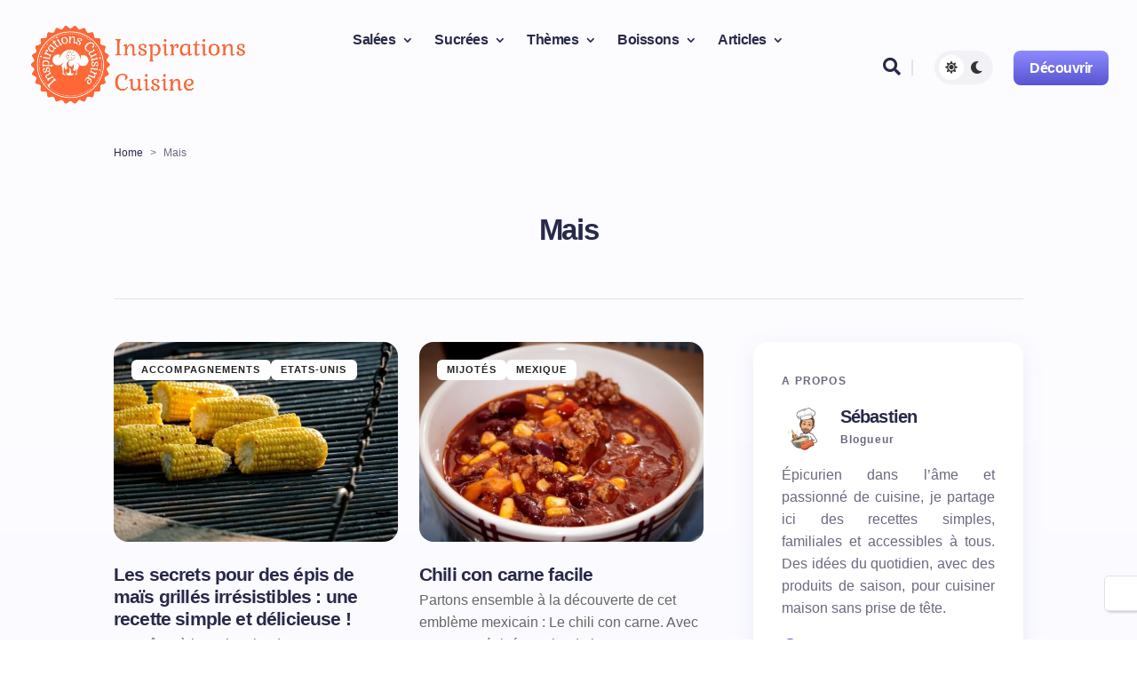

--- FILE ---
content_type: text/css
request_url: https://inspirations-cuisine.fr/wp-content/cache/min/1/wp-content/plugins/dark-mode-for-divi/dark-mode.css?ver=1768757542
body_size: 336
content:
body.dark-mode-divi{background-color:#121212}body.dark-mode-divi #et-main-area,body.dark-mode-divi #top-header,body.dark-mode-divi #main-header,body.dark-mode-divi .et-l.et-l--header .et_pb_section{filter:invert(1) hue-rotate(180deg) contrast(.9) saturate(1.2)}body.dark-mode-divi img,body.dark-mode-divi video,body.dark-mode-divi .et_pb_testimonial_portrait,body.dark-mode-divi .no-dark-mode:not(.et_pb_menu){filter:invert(1) hue-rotate(180deg)}.no-dark-mode:not(.et_pb_image) img,.no-dark-mode video{filter:unset!important}body.dark-mode-divi #dark-mode-toggle{background-color:#222}body.dark-mode-divi #dark-mode-toggle:hover{background-color:#000}#dark-mode-toggle{position:fixed!important;top:90vh!important;right:0;padding:10px 10px;background:#fff;color:#fff;border:none;border-radius:5px 0 0 5px;cursor:pointer!important;font-size:16px;transition:all 0.3s ease;z-index:999999;border:1px solid #e0e0e0f7;border-right:0;box-shadow:rgba(0,0,0,.15) 1.95px 1.95px 2.2px}#dark-mode-toggle:hover{background:#323232}@media (max-width:767px){button#dark-mode-toggle{top:auto!important;bottom:5px;right:5px;border-radius:4px!important;border-right:1px solid #e0e0e0f7}}

--- FILE ---
content_type: text/css
request_url: https://inspirations-cuisine.fr/wp-content/cache/min/1/wp-content/plugins/divi-collapse-submenu/css/style.css?ver=1768757542
body_size: 330
content:
@font-face{font-family:ETmodules;font-display:swap;src:url(/wp-content/themes/Divi/core/admin/fonts/modules/all/modules.eot);src:url(/wp-content/themes/Divi/core/admin/fonts/modules/all/modules.eot?#iefix) format("embedded-opentype"),url(/wp-content/themes/Divi/core/admin/fonts/modules/all/modules.ttf) format("truetype"),url(/wp-content/themes/Divi/core/admin/fonts/modules/all/modules.woff) format("woff"),url(/wp-content/themes/Divi/core/admin/fonts/modules/all/modules.svg#ETmodules) format("svg");font-weight:400;font-style:normal}.mobile_nav.opened .mobile_menu_bar:before{content:"\4d"}.et_mobile_menu .menu-item-has-children>a{background-color:transparent;position:relative}.et_mobile_menu .menu-item-has-children>a:after{font-family:'ETmodules';text-align:center;speak:none;font-weight:400;font-variant:normal;text-transform:none;-webkit-font-smoothing:antialiased;position:absolute}.et_mobile_menu .menu-item-has-children>a:after{font-size:16px;content:'\4c';top:13px;right:10px;transition:all 0.3s ease}.et_mobile_menu .menu-item-has-children.visible>a:after{transform:rotate(45deg)}.et_mobile_menu ul.sub-menu{transition:all 0.4s ease;overflow:hidden}.et_mobile_menu li ul{max-height:0}.et_mobile_menu .visible>ul.sub-menu{max-height:100vh}

--- FILE ---
content_type: text/css
request_url: https://inspirations-cuisine.fr/wp-content/cache/min/1/wp-content/themes/Flow/style.css?ver=1768757542
body_size: 15069
content:
body:not(.dark-mode-divi){background:linear-gradient(180deg,#fdfdff 0%,#f8f7ff 100%)}body:not(.dark-mode-divi) .et_pb_section,body:not(.dark-mode-divi) #main-content{background:transparent}.flow-card-wrap{box-shadow:0 5px 25px 0 rgba(114,114,225,.12);padding:32px;border-radius:16px;background:#fff}.flow-card-wrap:not(:first-child){margin-top:32px}body *{transition:all 0.25s ease}.et_pb_modal_overlay.link-disabled{display:none!important}.et_pb_post .post-content{max-width:100%}h1,h2,h3,h4,h5,h6{letter-spacing:-.04em}.flow-highlight{background:linear-gradient(180deg,#9895ff 0%,#514dcc 100%);-webkit-background-clip:text;-webkit-text-fill-color:transparent}.wp-pagenavi{text-align:center}.wp-pagenavi .pages{display:none}.wp-pagenavi a,.wp-pagenavi span.current,.wp-pagenavi span{border:none!important;padding:5px 10px;display:inline-flex;justify-content:center;align-items:center;width:40px;height:40px;font-size:16px;font-weight:800;border-radius:50%;color:var(--divi-heading-text-color);text-align:center;line-height:40px;text-decoration:none;margin-right:10px}.wp-pagenavi span.current{box-shadow:0 5px 20px 0 rgba(114,114,255,.15);border-radius:8px;padding:8px 12px;margin:12px}.wp-pagenavi a.last,.wp-pagenavi a.first{display:none!important}a.previouspostslink,a.nextpostslink{font-size:0px!important;line-height:1em!important;vertical-align:middle;display:inline-flex!important;align-items:center!important}a.previouspostslink:before,a.nextpostslink:before{content:"5";font-family:ETmodules!important;font-weight:800;font-size:22px;margin-top:-4px}a.previouspostslink:before{content:"4"}.flow-newsletter .et_pb_newsletter_button_wrap{width:fit-content;position:absolute;right:5px;margin-top:5px}.flow-newsletter a.et_pb_newsletter_button.et_pb_button{display:flex;align-items:center;width:fit-content}.flow-newsletter input#et_pb_signup_email{padding-right:120px!important}.et_mobile_menu .menu-item-has-children>a{background-color:unset!important}.flow-categories{display:flex;flex-wrap:wrap;gap:5px}.flow-post-categories .flow-categories{justify-content:center}.flow-category a{background:#fff;border-radius:6px;box-shadow:0 5px 20px 0 rgba(114,114,255,.15);padding:4.5px 10.5px;color:var(--divi-heading-text-color);letter-spacing:.1em;text-transform:uppercase;font-weight:800;font-size:11px}#flow-menu-search-cross{cursor:pointer}.flow-search form.et_pb_searchform{padding:5px}.flow-search input.et_pb_searchsubmit,.flow-newsletter a.et_pb_newsletter_button.et_pb_button{min-height:40px!important;border-radius:8px;background:linear-gradient(180deg,var(--divi-secondary-color,#9895ff) 0%,var(--divi-primary-color,#514dcc) 100%);padding:0 17px}#flow-header-last-col{display:flex;justify-content:space-between;align-items:center;column-gap:5px}body:not(.et-fb) #flow-search-modal{display:none}@media screen and (min-width:980px){#flow-header-search:after{content:"";position:absolute;right:0;top:50%;width:2px;height:18px;background:#e1e1e8;transform:translate(0,-50%)}}#flow-header-search .et_pb_icon_wrap{margin-right:14px;cursor:pointer}.mobile_nav.opened .mobile_menu_bar:before{content:"\4d"}header .et_pb_menu .et-menu-nav>ul ul{padding:14px 0}header .et_pb_menu .et_pb_menu__menu>nav>ul>li.current-menu-ancestor,header .et_pb_menu .et_pb_menu__menu>nav>ul>li:hover{background-color:#f2f2f6}header .et-menu{column-gap:10px}@media screen and (min-width:980px){header ul.sub-menu{box-shadow:0 5px 20px 0 rgba(114,114,255,.15)!important;border-radius:8px;border:none!important;margin-top:14px}}header .et_pb_menu .et_pb_menu__menu>nav>ul>li,header .et_pb_menu .et_pb_menu__menu>nav>ul>li.current-menu-item,header .et_pb_menu .et_pb_menu__menu>nav>ul>li .sub-menu .current-menu-item a{margin-top:0;display:flex;align-items:center;padding:10.75px 12px;border-radius:8px}header .et_pb_menu .et_pb_menu__menu a{transition:all 0.25s ease!important}header .et_pb_menu .et_pb_menu__menu>nav>ul>li .sub-menu a{padding:3.5px 16px!important;width:100%;border-radius:8px}header .et_mobile_menu li a:hover,header .nav ul li a:hover,header .et-menu a:hover{background-color:rgb(242 242 246)!important;opacity:1!important}@media screen and (max-width:980px){header .et_mobile_menu li a:hover,header .nav ul li a:hover,header .et-menu a:hover{background-color:unset!important}}header .et_pb_menu .et_pb_menu__menu>nav>ul>li .sub-menu li:hover>a{transform:translateX(10px)}header .et_pb_menu .et_pb_menu__menu>nav>ul>li .sub-menu li:not(:last-child) a{margin-bottom:6px}header .et-menu li>a{padding-bottom:0px!important;padding-top:0px!important}header .nav li li{padding:0 22px 0 12px;width:100%}#flow-col-menu-mobile{display:flex;align-items:center}@media screen and (max-width:980px){div#flow-search-modal{left:20px!important;transform:none!important;width:calc(100% - 40px)!important;max-width:100%!important}ul#mobile_menu2{width:80vw;margin-top:15px}}.flow-toggle-switch{width:fit-content;background:#f2f2f6;border-radius:30px;padding:5px;cursor:pointer;position:relative;display:flex;justify-content:space-between;align-items:center;gap:8px}.flow-toggle-icon{font-size:24px;color:#333}.flow-sun:before,.flow-moon:before{content:"\f185";font-family:FontAwesome!important;font-size:14px;color:var(--divi-heading-text-color);font-weight:900;width:28px;height:28px;border-radius:100%;display:flex;justify-content:center;align-items:center;line-height:1em}.flow-dm-active:before{background:#fff}.flow-moon:before{content:"\f186"}.flow-category-blurb{width:fit-content;padding:12px 20px 12px 18px;border-radius:100px}.flow-category-blurb .et_pb_blurb_content{display:flex!important;align-items:center}.flow-category-blurb .et_pb_main_blurb_image{margin-bottom:0}.flow-category-blurb .et_pb_blurb_container{padding-left:0px!important}.flow-categories-cards-row .et_pb_column:not(.et_pb_column_empty){display:flex;justify-content:center;align-items:end;transition:all 0.25s ease;background-size:100% 100%;aspect-ratio:1 / 1}.flow-categories-cards-row .et_pb_column:hover{background-size:110% 110%}.flow-hero-slider article{min-height:600px!important}.flow-hero-slider article img,.flow-hero-slider a.entry-featured-image-url{width:100%}@media screen and (min-width:767px){.flow-hero-slider .flow-post-text{padding:64px!important;max-width:950px!important}.flow-hero-slider .slide-arrow:before{width:48px;height:48px;font-size:42px;display:flex;align-items:center}}@media screen and (max-width:767px){.flow-hero-slider article{min-height:320px!important}.flow-hero-slider .post-content{display:block!important}.flow-hero-slider .post-content-inner{display:none!important}.flow-hero-slider .flow-post-text{padding:32px!important}body .flow-hero-slider:not(.flow-featured-posts) article:not(.et_pb_no_thumb) .flow-post-categories{left:32px!important;top:32px!important}}.flow-hero-slider:not(.flow-featured-posts) article:not(.et_pb_no_thumb) .flow-post-categories{left:64px!important;top:64px!important}.flow-hero-slider .slick-dots li button{height:8px;width:8px;color:#fff;background:#fff}.flow-hero-slider .slick-dots .slick-active button{width:56px}.flow-hero-slider ul.slick-dots{position:absolute;bottom:64px;right:64px}html body #main-content .flow-hero-slider article.et_pb_post a.more-link{pointer-events:all}html body #main-content .flow-hero-slider article.et_pb_post a.more-link{background:linear-gradient(180deg,#fff 0%,#deddff 100%)!important;color:var(--divi-primary-color)!important}html body #main-content .flow-hero-slider article.et_pb_post a.more-link:hover{background:linear-gradient(180deg,var(--divi-secondary-color,#9895ff) 0%,var(--divi-primary-color,#514dcc) 100%)}.slick-dots{padding:0!important;list-style:none;list-style-type:none!important;display:flex;gap:6px;justify-content:center}.slick-dots .slick-active button{width:24px;border-radius:100px}.slick-dots li button{display:flex;width:.375rem;height:6px;border-radius:50%;justify-content:center;align-items:center;background:var(--divi-heading-text-color);transition:.25s;cursor:pointer;position:relative;overflow:hidden}@media screen and (min-width:500px){.flow-work-exp .et_pb_team_member_description{display:grid;display:grid!important;grid-template-columns:1fr 33%;grid-template-rows:repeat(2,1fr);grid-column-gap:0;grid-row-gap:0}}.flow-work-exp .et_pb_team_member_description div{grid-row:1;grid-column:2}.flow-work-exp .et_pb_member_position{grid-column:1}.flow-techno .et_pb_main_blurb_image{vertical-align:middle}.flow-work-exp .et_pb_module_header,.flow-techno .et_pb_module_header,.flow-creating h3{padding-bottom:3px!important}.flow-creating h3{margin-top:6px}.flow-featured-posts article{min-height:280px!important;padding-bottom:0px!important}.flow-featured-posts .entry-title{order:2;margin-bottom:0px!important}.flow-featured-posts .flow-post-text{padding:28px!important}.et_pb_posts article,.et_pb_blog_grid_wrapper article{position:relative}@media screen and (max-width:767px){.flow-list article{grid-template-columns:1fr!important}.flow-list p.post-meta{margin-top:16px}}.et_pb_posts article:hover img,.et_pb_blog_grid_wrapper article:hover img{transform:scale(1.1)}body .et_pb_posts .entry-title:hover,body .et_pb_posts .entry-title:hover a,body .et_pb_blog_grid_wrapper .entry-title:hover,body .et_pb_blog_grid_wrapper .entry-title:hover a{color:var(--divi-body-font-color)!important}.et_pb_posts article span.author.vcard a,.et_pb_blog_grid_wrapper article span.author.vcard a{color:var(--divi-primary-color)!important}.et_pb_posts article span.author.vcard:after,.et_pb_blog_grid_wrapper article span.author.vcard:after{content:" on ";display:inline}.et_pb_posts article:not(.et_pb_no_thumb) .flow-post-categories,.et_pb_blog_grid_wrapper article:not(.et_pb_no_thumb) .flow-post-categories{position:absolute;z-index:2;display:flex;justify-content:center;align-items:center;left:20px;top:20px;column-gap:10px}html body #main-content .et_pb_posts article .flow-post-categories a,html body #main-content .et_pb_blog_grid_wrapper article .flow-post-categories a{color:#222!important;font-size:11px!important;line-height:1em;font-weight:800!important;letter-spacing:0.1em!important;text-transform:uppercase;text-decoration:none;background:#fff;border-radius:6px;padding:6.25px 11px;transition:all .25s}html body #main-content .et_pb_posts article.et_pb_no_thumb .flow-post-categories a,html body #main-content .et_pb_blog_grid_wrapper article.et_pb_no_thumb .flow-post-categories a{box-shadow:0 2px 12px 0 rgba(114,114,225,.15);margin:10px 7px;display:inline-block}html body #main-content .et_pb_posts article.et_pb_no_thumb .flow-post-categories a:first-child,html body #main-content .et_pb_blog_grid_wrapper article.et_pb_no_thumb .flow-post-categories a:first-child{margin-left:0px!important}.et_pb_posts article .flow-post-categories a:hover,.et_pb_blog_grid_wrapper article .flow-post-categories a:hover{background:rgba(255,255,255,.9)}.et_pb_posts a.more-link,.et_pb_blog_grid_wrapper a.more-link{background:linear-gradient(180deg,var(--divi-secondary-color,#9895ff) 0%,var(--divi-primary-color,#514dcc) 100%);width:fit-content;padding:11.5px 18.5px;border-radius:8px;transition:all 0.25s ease;margin-top:20px;text-transform:capitalize}.et_pb_posts a.more-link:hover,.et_pb_blog_grid_wrapper a.more-link:hover{box-shadow:0 5px 20px 0 rgba(114,114,255,.4)}.flow-overlay article{min-height:450px;overflow:hidden;display:flex;align-items:end;margin-bottom:15px}.flow-overlay:not(.flow-featured-posts) article:not(.et_pb_no_thumb) .flow-post-categories{left:40px;top:40px}.flow-overlay article img{height:100%;object-fit:cover}.flow-overlay a.entry-featured-image-url{position:absolute;z-index:0;margin-bottom:0;height:100%}.flow-overlay .et_overlay{opacity:1!important;z-index:2}.flow-overlay .flow-post-text{padding:40px;z-index:2;display:flex;flex-wrap:wrap;max-width:720px;pointer-events:none}.flow-overlay .post-content-inner{max-width:535px}.flow-overlay article span.author.vcard a{color:white!important}.flow-overlay .entry-title{padding-bottom:0px!important}body .flow-overlay .entry-title:hover a{color:rgb(255 255 255 / 70%)!important}html body #main-content .flow-overlay article .flow-post-categories a{background:rgba(255,255,255,.22);color:white!important}.flow-overlay .entry-title{order:2;margin-bottom:10px;width:100%}.flow-overlay .post-content{order:3}@media screen and (max-width:767px){.flow-overlay .post-content{display:none}.flow-overlay article{min-height:250px}.flow-overlay .flow-post-text{padding:24px;padding-top:60px}.flow-overlay:not(.flow-featured-posts) article:not(.et_pb_no_thumb) .flow-post-categories{left:24px;top:24px}}.flow-list article:not(.et_pb_no_thumb){display:grid;align-items:stretch;grid-template-columns:minmax(0,48%) 1fr;column-gap:20px}.flow-list .et_pb_ajax_pagination_container>article:not(:nth-last-child(2)){margin-bottom:40px;border-bottom:1px solid #e1e1e8;padding-bottom:40px}.flow-list .entry-featured-image-url{margin-bottom:0px!important}.flow-list .entry-featured-image-url img{width:100%;object-fit:cover;display:block;height:100%}.flow-list .flow-post-text{display:flex;flex-direction:column;justify-content:space-between}.flow-list .post-meta{order:1}.flow-list .entry-title{order:2}.flow-list .post-content{order:3}@media screen and (min-width:980px){.flow-grid-3-col .et_pb_ajax_pagination_container{grid-template-columns:repeat(3,minmax(0,1fr))!important}}.flow-grid .et_pb_post .post-meta{margin-bottom:4px!important}.flow-grid .et_pb_image_container{margin:0!important}.flow-grid article{padding:0!important;display:flex;flex-wrap:wrap;align-content:flex-start;flex-direction:column}.flow-grid .post-meta{order:2}.flow-grid .et_pb_image_container{order:1}.flow-grid .entry-title{order:3}.flow-grid .post-content{order:4}.flow-grid a.entry-featured-image-url{margin-bottom:20px!important}.flow-grid .entry-title{padding-bottom:4px}.flow-grid .et_pb_ajax_pagination_container{display:grid;grid-row-gap:48px;grid-column-gap:24px;grid-template-columns:repeat(2,minmax(0,1fr))}.flow-grid article{margin-bottom:0px!important}.flow-grid article img{height:225px;object-fit:cover}@media screen and (max-width:767px){.flow-grid .et_pb_ajax_pagination_container{grid-template-columns:1fr!important}}@media screen and (min-width:767px){.flow-grid .et_pb_ajax_pagination_container>div{grid-column:1 / -1}}@media screen and (min-width:980px){body:not(.et-fb) .flow-post-row:not(.flow-post-no-sidebar)>.et_pb_column:first-child,body:not(.et-fb) .flow-post-row:not(.flow-post-no-sidebar)>.et_pb_column.et_pb_sticky_module[data-sticky-placeholder-id]:not([data-sticky-placeholder-id=""]){width:6%!important}html body:not(.et-fb) .et_pb_section .flow-post-row:not(.flow-post-no-sidebar)>.flow-col-post-content{width:51.3%;margin-left:3%;margin-right:7%}body:not(.et-fb) .flow-post-row:not(.flow-post-no-sidebar)>.et_pb_column:last-child{width:29.7%!important}body:not(.et-fb) .flow-post-row.flow-post-left-sidebar>.et_pb_column:first-child,body:not(.et-fb) .flow-post-row.flow-post-left-sidebar>.et_pb_column.et_pb_sticky_module[data-sticky-placeholder-id]:not([data-sticky-placeholder-id=""]){width:29.7%!important}body:not(.et-fb) .flow-post-row.flow-post-left-sidebar>.et_pb_column:last-child{width:6%!important}#flow-post-content .et_builder_inner_content .et_pb_row{width:100%}}.flow-breadcrumbs .flow-separator{margin:0 5px}.flow-post-details-col{display:flex;gap:5px;justify-content:center}.flow-post-split .flow-post-details-col,.flow-post-split .flow-post-categories .flow-categories{justify-content:flex-start!important}@media (min-width:980px){.flow-post-split .flow-post-categories .flow-categories{margin-top:50px}}.flow-col-post-content{display:flex;flex-wrap:wrap;align-items:end}.flow-col-post-content .flow-post-date,.flow-col-post-content .flow-post-date{width:fit-content}.flow-col-post-content .flow-post-date{margin-left:5px}.flow-col-post-content .flow-post-categories{margin-left:auto}@media (max-width:980px){.flow-col-post-content .flow-post-categories{width:100%}.flow-post-categories:not(.flow-post-categories-header) .flow-categories{justify-content:flex-start}.flow-post-navigation{display:block!important}.flow-post-navigation span.nav-previous{margin-bottom:18px}}.flow-post-navigation{border-top:1px solid var(--divi-global-color-1);padding-top:24px}.flow-post-navigation a{padding:32px;display:grid;grid-template-columns:1fr 30px;align-items:center}.flow-post-navigation .nav-previous a{grid-template-columns:30px 1fr}.flow-post-navigation .nav-next a .nav-label{grid-column:1}.flow-post-navigation{display:grid;position:relative;grid-template-columns:repeat(2,1fr);margin-top:1.5rem;gap:1.5rem;width:100%!important;text-align:center}.flow-comments .commentlist>li.depth-1:not(:first-child){border-top:1px solid var(--divi-global-color-1);padding-top:1.5rem}.flow-comments #comments{margin-bottom:30px}.flow-comments a.comment-reply-link.et_pb_button{float:left}.flow-comments #comments,.flow-comments a.comment-reply-link.et_pb_button{display:inline-block;padding-bottom:.1em;background:linear-gradient(180deg,var(--divi-secondary-color,#9895ff) 0%,var(--divi-primary-color,#514dcc) 98%);background-size:100% 1px;background-repeat:no-repeat;background-position:left 98%;color:var(--divi-primary-color);transition:.25s;text-decoration:none}.flow-comments #comments:hover,.flow-comments a.comment-reply-link.et_pb_button:hover{background-size:0 1px}.flow-comments .comment_avatar img{width:30px!important;height:30px;max-width:30px!important}.flow-comments .comment-body{padding-left:0px!important}.flow-comments .comment_postinfo{margin-bottom:0;min-height:30px;padding-left:35px!important}.flow-comments .comment_avatar{top:0}.flow-comments .comment_area{margin-top:4px}.flow-comments div#respond{margin-top:1.5rem;margin-bottom:1.5rem;padding:2rem;background:#fff;border-radius:16px;box-shadow:0 5px 20px 0 rgba(114,114,255,.12);overflow:hidden}.flow-comments #commentform{padding-bottom:0}body #page-container .flow-comments button#et_pb_submit{min-height:40px!important;border-radius:8px;background:linear-gradient(180deg,var(--divi-secondary-color,#9895ff) 0%,var(--divi-primary-color,#514dcc) 100%);padding:0 17px!important;color:white!important}body #page-container .flow-comments button#et_pb_submit:hover{box-shadow:0 5px 20px 0 rgba(114,114,255,.4)}#flow-post-content a:not([class]),.wp-block-post-terms>a,.wp-block-latest-posts a,.wp-block-categories a,.wp-block-archives-list a,.wp-block-cover a,.wp-block-calendar a,.wp-block-comment-reply-link a,.wp-block-comment-author-name a,.wp-block-comment-date a,.wp-block-post-navigation-link.has-text-color a,#flow-post-content a.wp-block-pages-list__item__link:not([style*="text-decoration"]) a{display:inline;padding-bottom:.1em;background:linear-gradient(180deg,var(--divi-secondary-color,#9895ff) 0%,var(--divi-primary-color,#514dcc) 98%);background-size:100% 1px;background-repeat:no-repeat;background-position:left 98%;color:var(--divi-primary-color);transition:.25s;text-decoration:none;font-weight:bolder}#flow-post-content a:not([class]):hover,.wp-block-post-terms>a:hover,.wp-block-latest-posts a:hover,.wp-block-categories a:hover,.wp-block-archives-list a:hover,.wp-block-cover a:hover,.wp-block-calendar a:hover,.wp-block-comment-reply-link a:hover,.wp-block-comment-author-name a:hover,.wp-block-comment-date a:hover,.wp-block-post-navigation-link.has-text-color a:hover,#flow-post-content a.wp-block-pages-list__item__link:not([style*="text-decoration"]) a:hover{background-size:0 1px}@media (max-width:767.98px){#flow-post-content h1,#flow-post-content .h1{font-size:42px}}@media (min-width:768px) and (max-width:991.98px){#flow-post-content h1,#flow-post-content .h1{font-size:calc(52px - .5rem)}}@media (min-width:992px){#flow-post-content h1,#flow-post-content .h1{font-size:52px}}@media (max-width:767.98px){#flow-post-content h2,#flow-post-content .h2{font-size:33px}}@media (min-width:768px){#flow-post-content h2,#flow-post-content .h2{font-size:42px}}@media (max-width:767.98px){#flow-post-content h3,#flow-post-content .h3{font-size:24px}}@media (min-width:768px){#flow-post-content h3,#flow-post-content .h3{font-size:33px}}@media (max-width:767.98px){#flow-post-content h4,#flow-post-content h4{font-size:21px}}@media (min-width:768px){#flow-post-content h4,#flow-post-content .h4{font-size:24px}}@media (max-width:767.98px){#flow-post-content h5,#flow-post-content .h5{font-size:18px}}@media (min-width:768px){#flow-post-content h5,#flow-post-content .h5{font-size:21px}}@media (max-width:767.98px){#flow-post-content h6,#flow-post-content .h6{font-size:15px}}@media (min-width:768px){#flow-post-content h6,#flow-post-content .h6{font-size:18px}}#flow-post-content>*:last-child:after,#flow-post-content .entry-summary>*:last-child:after{content:"";clear:both;display:table}#flow-post-content>*,#flow-post-content .wp-block-column>*,#flow-post-content .wp-block-media-text__content>*,#flow-post-content .entry-summary>*,#flow-post-content .entry-summary .wp-block-column>*,#flow-post-content .entry-summary .wp-block-media-text__content>*{margin-top:28px;margin-bottom:28px;padding-bottom:0}#flow-post-content>*:first-child,#flow-post-content .wp-block-column>*:first-child,#flow-post-content .wp-block-media-text__content>*:first-child,#flow-post-content .entry-summary>*:first-child,#flow-post-content .entry-summary .wp-block-column>*:first-child,#flow-post-content .entry-summary .wp-block-media-text__content>*:first-child{margin-top:0}#flow-post-content>*:last-child,#flow-post-content .wp-block-column>*:last-child,#flow-post-content .wp-block-media-text__content>*:last-child,#flow-post-content .entry-summary>*:last-child,#flow-post-content .entry-summary .wp-block-column>*:last-child,#flow-post-content .entry-summary .wp-block-media-text__content>*:last-child{margin-bottom:0}#flow-post-content>*:has(+ul),#flow-post-content .wp-block-column>*:has(+ul),#flow-post-content .wp-block-media-text__content>*:has(+ul),#flow-post-content .entry-summary>*:has(+ul),#flow-post-content .entry-summary .wp-block-column>*:has(+ul),#flow-post-content .entry-summary .wp-block-media-text__content>*:has(+ul){margin-bottom:0}#flow-post-content .wp-block-heading,#flow-post-content .entry-summary .wp-block-heading{margin-top:28px;margin-bottom:14px;clear:both}#flow-post-content .wp-block-heading:first-child,#flow-post-content .entry-summary .wp-block-heading:first-child{margin-top:0}#flow-post-content .wp-block-heading+*,#flow-post-content .entry-summary .wp-block-heading+*{margin-top:14px}#flow-post-content .wp-block-heading+.wp-block-heading,#flow-post-content .entry-summary .wp-block-heading+.wp-block-heading{margin-top:14px}#flow-post-content ul:not(:has(.woocommerce-MyAccount-navigation-link),.wp-block-post,.wp-block-archives,.wp-block-categories,.wp-block-latest-posts,.wp-block-social-links,.wp-block-post-template,.blocks-gallery-grid,.wc-block-grid__products,.wp-block-navigation,.wp-block-navigation .wp-block-page-list),#flow-post-content:not(:has(.woocommerce-area)) .entry-summary ul:not(:has(.woocommerce-MyAccount-navigation-link),.wp-block-post,.wp-block-archives,.wp-block-categories,.wp-block-latest-posts,.wp-block-social-links,.wp-block-post-template,.blocks-gallery-grid,.wc-block-grid__products,.wp-block-navigation,.wp-block-navigation .wp-block-page-list){padding-left:28px;padding-right:16px;list-style-type:disc}#flow-post-content ul:not(:has(.woocommerce-MyAccount-navigation-link),.wp-block-post,.wp-block-archives,.wp-block-categories,.wp-block-latest-posts,.wp-block-social-links,.wp-block-post-template,.blocks-gallery-grid,.wc-block-grid__products,.wp-block-navigation,.wp-block-navigation .wp-block-page-list) li,#flow-post-content:not(:has(.woocommerce-area)) .entry-summary ul:not(:has(.woocommerce-MyAccount-navigation-link),.wp-block-post,.wp-block-archives,.wp-block-categories,.wp-block-latest-posts,.wp-block-social-links,.wp-block-post-template,.blocks-gallery-grid,.wc-block-grid__products,.wp-block-navigation,.wp-block-navigation .wp-block-page-list) li{margin-bottom:.5rem}#flow-post-content ul:not(:has(.woocommerce-MyAccount-navigation-link),.wp-block-post,.wp-block-archives,.wp-block-categories,.wp-block-latest-posts,.wp-block-social-links,.wp-block-post-template,.blocks-gallery-grid,.wc-block-grid__products,.wp-block-navigation,.wp-block-navigation .wp-block-page-list) li::marker,#flow-post-content:not(:has(.woocommerce-area)) .entry-summary ul:not(:has(.woocommerce-MyAccount-navigation-link),.wp-block-post,.wp-block-archives,.wp-block-categories,.wp-block-latest-posts,.wp-block-social-links,.wp-block-post-template,.blocks-gallery-grid,.wc-block-grid__products,.wp-block-navigation,.wp-block-navigation .wp-block-page-list) li::marker{font-size:.9375rem}#flow-post-content ul:not(:has(.woocommerce-MyAccount-navigation-link),.wp-block-post,.wp-block-archives,.wp-block-categories,.wp-block-latest-posts,.wp-block-social-links,.wp-block-post-template,.blocks-gallery-grid,.wc-block-grid__products,.wp-block-navigation,.wp-block-navigation .wp-block-page-list):not(.has-text-color) li::marker,#flow-post-content:not(:has(.woocommerce-area)) .entry-summary ul:not(:has(.woocommerce-MyAccount-navigation-link),.wp-block-post,.wp-block-archives,.wp-block-categories,.wp-block-latest-posts,.wp-block-social-links,.wp-block-post-template,.blocks-gallery-grid,.wc-block-grid__products,.wp-block-navigation,.wp-block-navigation .wp-block-page-list):not(.has-text-color) li::marker{color:var(--divi-primary-color)}#flow-post-content ul:not(:has(.woocommerce-MyAccount-navigation-link),.wp-block-post,.wp-block-archives,.wp-block-categories,.wp-block-latest-posts,.wp-block-social-links,.wp-block-post-template,.blocks-gallery-grid,.wc-block-grid__products,.wp-block-navigation,.wp-block-navigation .wp-block-page-list).has-text-color li::marker,#flow-post-content:not(:has(.woocommerce-area)) .entry-summary ul:not(:has(.woocommerce-MyAccount-navigation-link),.wp-block-post,.wp-block-archives,.wp-block-categories,.wp-block-latest-posts,.wp-block-social-links,.wp-block-post-template,.blocks-gallery-grid,.wc-block-grid__products,.wp-block-navigation,.wp-block-navigation .wp-block-page-list).has-text-color li::marker{color:inherit}#flow-post-content ul:not(:has(.woocommerce-MyAccount-navigation-link),.wp-block-post,.wp-block-archives,.wp-block-categories,.wp-block-latest-posts,.wp-block-social-links,.wp-block-post-template,.blocks-gallery-grid,.wc-block-grid__products,.wp-block-navigation,.wp-block-navigation .wp-block-page-list).wp-block-list,#flow-post-content:not(:has(.woocommerce-area)) .entry-summary ul:not(:has(.woocommerce-MyAccount-navigation-link),.wp-block-post,.wp-block-archives,.wp-block-categories,.wp-block-latest-posts,.wp-block-social-links,.wp-block-post-template,.blocks-gallery-grid,.wc-block-grid__products,.wp-block-navigation,.wp-block-navigation .wp-block-page-list).wp-block-list{margin-top:14px}#flow-post-content>.alignleft,#flow-post-content>.alignright,#flow-post-content .entry-summary>.alignleft,#flow-post-content .entry-summary>.alignright{margin-top:0}#flow-post-content{line-height:1.55;color:var(--divi-heading-text-color)}#flow-post-content b,#flow-post-content strong{color:var(--divi-heading-text-color)}#flow-post-content h1,#flow-post-content h2,#flow-post-content h3,#flow-post-content h4,#flow-post-content h5,#flow-post-content h6,#flow-post-content .h1,#flow-post-content .h2,#flow-post-content .h3,#flow-post-content .h4,#flow-post-content .h5,#flow-post-content .h6{color:var(--divi-heading-text-color)}#flow-post-content h1:not(:first-child),#flow-post-content h2:not(:first-child),#flow-post-content h3:not(:first-child),#flow-post-content h4:not(:first-child),#flow-post-content h5:not(:first-child),#flow-post-content h6:not(:first-child),#flow-post-content .h1:not(:first-child),#flow-post-content .h2:not(:first-child),#flow-post-content .h3:not(:first-child),#flow-post-content .h4:not(:first-child),#flow-post-content .h5:not(:first-child),#flow-post-content .h6:not(:first-child){margin-top:28px}@media (min-width:992px){#flow-post-content h1:not(:first-child),#flow-post-content h2:not(:first-child),#flow-post-content h3:not(:first-child),#flow-post-content h4:not(:first-child),#flow-post-content h5:not(:first-child),#flow-post-content h6:not(:first-child),#flow-post-content .h1:not(:first-child),#flow-post-content .h2:not(:first-child),#flow-post-content .h3:not(:first-child),#flow-post-content .h4:not(:first-child),#flow-post-content .h5:not(:first-child),#flow-post-content .h6:not(:first-child){margin-top:36px}}#flow-post-content blockquote{position:relative;display:flex;flex-direction:column;align-items:flex-start;text-align:left;border:none;margin-top:36px;margin-bottom:36px;padding:32px;border-radius:16px;box-shadow:0 5px 25px 0 rgba(114,114,255,.12);font-weight:700;line-height:1.2em;letter-spacing:-.04em;font-size:24px}@media (prefers-color-scheme:dark){:root body[data-scheme=auto] #flow-post-content blockquote{background:#fff;color:var(--divi-heading-text-color)}}body.dark-mode-divi #flow-post-content blockquote{background:#fff;color:var(--divi-heading-text-color)}#flow-post-content blockquote:before{content:"“";display:inline-block;font-size:52px;position:absolute;top:19px;left:31px}#flow-post-content blockquote p:first-child{font-size:inherit;margin-top:1.875rem}#flow-post-content blockquote p:last-child{margin-bottom:0}#flow-post-content blockquote .wp-block-heading:first-child{margin-top:1.875rem!important}#flow-post-content blockquote .wp-block-heading:last-child{margin-bottom:0!important}#flow-post-content blockquote cite{font-size:12px;font-weight:800;letter-spacing:.1em;text-transform:uppercase;line-height:1.2;display:block;margin-top:1rem}#flow-post-content code{font-family:inherit;font-size:inherit}#flow-post-content pre{background-color:#f8f9fa;padding:20px}#flow-post-content .wp-caption-dd{color:var(--divi-heading-text-color);margin-left:0}#flow-post-content video,#flow-post-content iframe,#flow-post-content object,#flow-post-content embed{max-width:100%;overflow:hidden}.alignnone{max-width:100%}.alignleft{float:none;margin-right:0}.alignleft:first-child+*{margin-top:0}@media (min-width:576px){.alignleft{float:left;margin-right:2rem}}.alignright{float:none;margin-left:0}.alignright:first-child+*{margin-top:0}@media (min-width:576px){.alignright{float:right;margin-left:2rem}}.aligncenter{display:block;clear:both;margin-left:auto;margin-right:auto;max-width:100%}.aligncenter .wp-caption-text,.aligncenter .wp-caption-dd{text-align:center}img.alignleft,img.alignright{margin-bottom:1rem}.wp-block-group.alignleft,.wp-block-group.alignright,.wp-block-pullquote.alignleft,.wp-block-pullquote.alignright,.wp-block-cover-image.alignleft,.wp-block-cover-image.alignright,.wp-block-cover.alignleft,.wp-block-cover.aligncenter,.wp-block-cover.alignright{max-width:100%}@media (min-width:576px){.wp-block-group.alignleft,.wp-block-group.alignright,.wp-block-pullquote.alignleft,.wp-block-pullquote.alignright,.wp-block-cover-image.alignleft,.wp-block-cover-image.alignright,.wp-block-cover.alignleft,.wp-block-cover.aligncenter,.wp-block-cover.alignright{max-width:calc(50% - 1rem)}}.wp-block-group.alignwide.is-content-justification-left .wp-block-group__inner-container,.wp-block-group.alignfull.is-content-justification-left .wp-block-group__inner-container{margin-left:0;margin-right:auto}.wp-block-group.alignwide.is-content-justification-right .wp-block-group__inner-container,.wp-block-group.alignfull.is-content-justification-right .wp-block-group__inner-container{margin-left:auto;margin-right:0}.wp-block-group.alignwide.is-content-justification-left .wp-block-group__inner-container,.wp-block-group.alignwide.is-content-justification-right .wp-block-group__inner-container{max-width:700px}.wp-block-group.alignfull.is-content-justification-left .wp-block-group__inner-container,.wp-block-group.alignfull.is-content-justification-right .wp-block-group__inner-container{max-width:50%}.wp-block-columns>*:first-child{margin-top:0}.wp-block-columns>*:last-child{margin-bottom:0}.wp-block-columns .wp-block-column>*:first-child{margin-top:0}.wp-block-columns .wp-block-column>*:last-child{margin-bottom:0}p.has-background{padding:1.5rem 2rem}p.wp-block-subhead{font-size:1.5rem;color:var(--divi-heading-text-color);opacity:1}.wp-block-separator.is-style-dots{border-top:none}.wp-block-separator:not(.is-style-dots){border-top:none;border-bottom:2px solid currentColor}.wp-block-separator:not(.is-style-dots):not(.is-style-wide):not(.alignwide):not(.alignwide):not(.alignfull){max-width:100px}.wp-block-buttons[style*=font-style] .wp-block-button__link{font-style:inherit}.wp-block-buttons[style*=font-weight] .wp-block-button__link{font-weight:inherit}.wp-block-buttons[style*=line-height] .wp-block-button__link{line-height:inherit}.wp-block-buttons[style*=letter-spacing] .wp-block-button__link{letter-spacing:inherit}.wp-block-buttons[style*=text-transform] .wp-block-button__link{text-transform:inherit}.wp-block-button.alignleft{text-align:left}.wp-block-button.alignright{text-align:right}.wp-block-button.aligncenter{text-align:center}.wp-block-button .wp-block-button__link{text-align:center;white-space:normal;vertical-align:middle;user-select:none;transition:.25s;padding:.75rem 1.5rem;border-radius:8px;font-size:16px;line-height:1.2em;font-weight:800;font-style:normal;letter-spacing:-.03em;text-transform:none}.wp-block-button .wp-block-button__link:not([href]){cursor:default}.wp-block-button[style*=font-style] .wp-block-button__link{font-style:inherit}.wp-block-button[style*=font-weight] .wp-block-button__link{font-weight:inherit}.wp-block-button[style*=line-height] .wp-block-button__link{line-height:inherit}.wp-block-button[style*=letter-spacing] .wp-block-button__link{letter-spacing:inherit}.wp-block-button[style*=text-transform] .wp-block-button__link{text-transform:inherit}.wp-block-button:not(.is-style-outline) .wp-block-button__link:not(.has-background,.has-link-color a){background:linear-gradient(180deg,var(--divi-secondary-color) 0%,var(--divi-primary-color) 100%);color:var(--divi-heading-text-color)}.wp-block-button:not(.is-style-outline) .wp-block-button__link:not(.has-text-color,.has-link-color a){color:var(--divi-heading-text-color)}.wp-block-button:not(.is-style-outline) .wp-block-button__link:hover{opacity:.8}.wp-block-button.is-style-outline .wp-block-button__link:not(.has-background,.has-link-color a):hover{opacity:.8;color:linear-gradient(180deg,var(--divi-secondary-color) 0%,var(--divi-primary-color) 100%)}.wp-block-button.is-style-outline .wp-block-button__link:not(.has-text-color,.has-link-color a){color:linear-gradient(180deg,var(--divi-secondary-color) 0%,var(--divi-primary-color) 100%)}.wp-block-button.is-style-outline .wp-block-button__link:not(.has-text-color,.has-link-color a):hover{color:linear-gradient(180deg,var(--divi-secondary-color) 0%,var(--divi-primary-color) 100%);opacity:.8}.wp-block-file .wp-block-file__button{background:linear-gradient(180deg,var(--divi-secondary-color) 0%,var(--divi-primary-color) 100%);color:var(--divi-heading-text-color);position:relative;display:inline-flex;align-items:center;justify-content:center;text-decoration:none;border:none;transition:.25s;box-shadow:none;overflow:hidden;z-index:1;cursor:pointer;font-size:16px;line-height:1.2em;font-weight:800;font-style:normal;letter-spacing:-.03em;text-transform:none;padding:.5rem 1rem;border-radius:8px;font-size:16px;line-height:1.2em;font-weight:800;font-style:normal;letter-spacing:-.03em;text-transform:none}.wp-block-file .wp-block-file__button:before{content:"";position:absolute;top:0;left:0;width:100%;height:100%;background:linear-gradient(180deg,var(--divi-secondary-color) 0%,var(--divi-primary-color) 100%);transition:opacity .25s ease;z-index:-1;opacity:0}.wp-block-file .wp-block-file__button:focus:before,.wp-block-file .wp-block-file__button:hover:before{opacity:1}.wp-block-file .wp-block-file__button:focus,.wp-block-file .wp-block-file__button:hover{box-shadow:0 5px 20px 0 rgba(114,114,255,.4);outline:none}.wp-block-file .wp-block-file__button:disabled,.wp-block-file .wp-block-file__button:disabled[disabled]{color:var(--divi-heading-text-color);opacity:.5;padding:.5rem 1rem}.wp-block-file .wp-block-file__button:disabled:hover,.wp-block-file .wp-block-file__button:disabled[disabled]:hover{background:linear-gradient(180deg,var(--divi-secondary-color) 0%,var(--divi-primary-color) 100%);color:var(--divi-heading-text-color)}.wp-block-code,pre.wp-block-code,code.wp-block-code{background-color:#fff;padding:1rem 1.5rem;font-family:Menlo,Consolas,monaco,monospace;line-height:1.55;font-size:.875rem;color:var(--divi-body-font-color);white-space:pre-wrap;border-radius:0}.wp-block-code:not([style*=border-width]),pre.wp-block-code:not([style*=border-width]),code.wp-block-code:not([style*=border-width]){border:none}.wp-block-code[style*=border-width],pre.wp-block-code[style*=border-width],code.wp-block-code[style*=border-width]{border-style:solid}.wp-block-code .editor-plain-text,pre.wp-block-code .editor-plain-text,code.wp-block-code .editor-plain-text{background-color:transparent}.wp-block-preformatted,pre.wp-block-preformatted,code.wp-block-preformatted{box-sizing:border-box;background-color:#fff;padding:1rem 1.5rem}.wp-block-preformatted pre,pre.wp-block-preformatted pre,code.wp-block-preformatted pre{padding:0}.wp-block-preformatted,.wp-block-preformatted pre{font-family:Menlo,Consolas,monaco,monospace;line-height:1.55;font-size:.875rem;color:var(--divi-body-font-color);white-space:pre-wrap}.wp-block-verse,pre.wp-block-verse,code.wp-block-verse{box-sizing:border-box;background-color:#fff;padding:1rem 1.5rem}.wp-block-verse pre,pre.wp-block-verse pre,code.wp-block-verse pre{padding:0}.wp-block-verse,.wp-block-verse pre{font-family:Menlo,Consolas,monaco,monospace;line-height:1.55;font-size:.875rem;color:var(--divi-body-font-color);overflow:auto}.wp-block-audio figcaption{color:var(--divi-heading-text-color);text-align:left}.wp-block-embed figcaption{color:var(--divi-heading-text-color);text-align:left}.wp-block-video video{width:100%}.wp-block-video.aligncenter{margin-left:1rem;margin-right:1rem}.wp-block-media-text p:last-child{margin-bottom:0}@media (max-width:575.98px){.wp-block-media-text.is-stacked-on-mobile .wp-block-media-text__content{padding-top:8%;padding-bottom:0}.wp-block-media-text.is-stacked-on-mobile.has-media-on-the-right .wp-block-media-text__content{padding-top:0;padding-bottom:8%}}.wp-block-image figcaption{text-align:left;font-size:14px;font-weight:400;font-style:normal;letter-spacing:normal;text-transform:none;margin:.625rem auto 0 auto;color:var(--divi-body-font-color)}.wp-block-image:not(.is-style-rounded) img{border-radius:16px}.wp-block[data-align=full] .wp-block-image img{border-radius:0}.wp-block-image .alignleft,.wp-block-image.alignleft{float:none;margin-right:0}@media (min-width:576px){.wp-block-image .alignleft,.wp-block-image.alignleft{float:left;margin-right:2rem}}.wp-block-image .alignright,.wp-block-image.alignright{float:none;margin-left:0}@media (min-width:576px){.wp-block-image .alignright,.wp-block-image.alignright{float:right;margin-left:2rem}}@media (max-width:575.98px){.wp-block-image .alignleft,.wp-block-image .alignright{margin-left:auto;margin-right:auto}}.wp-block-post-featured-image.alignleft img{max-width:calc(100% - 2rem);margin-right:2rem}.wp-block-post-featured-image.aligncenter img{max-width:calc(100% - 2rem);margin-left:1rem;margin-right:1rem}.wp-block-post-featured-image.alignright img{max-width:calc(100% - 2rem);margin-left:2rem}.wp-block-post-featured-image img.has-border-color,.wp-block-post-featured-image img[style*=border-width]{border-style:solid}.wp-block-gallery.has-nested-images{display:flex;padding:0}.wp-block-gallery.has-nested-images .wp-block-image{position:relative}.wp-block-gallery.has-nested-images .wp-block-image figcaption{position:absolute;bottom:0;left:0;width:100%;margin-bottom:0;padding:0 .5rem .5rem;background:linear-gradient(0deg,rgba(0,0,0,.7019607843),rgba(0,0,0,.3019607843) 70%,rgba(0,0,0,0));color:#fff;max-height:60%;overflow:auto;scrollbar-color:rgba(0,0,0,0) rgba(0,0,0,0);scrollbar-gutter:stable both-edges;scrollbar-width:thin;text-align:center;box-sizing:border-box;will-change:transform;border-radius:0 0 16px 16px}@media (prefers-color-scheme:dark){:root [data-scheme=auto] .wp-block-gallery.has-nested-images .wp-block-image figcaption{color:var(--divi-heading-text-color)}}.dark-mode-divi .wp-block-gallery.has-nested-images .wp-block-image figcaption{color:var(--divi-heading-text-color)}@media (prefers-color-scheme:dark){:root [data-scheme=auto][data-d=dark] .wp-block-gallery.has-nested-images .wp-block-image figcaption{color:var(--divi-heading-text-color)}}@media (prefers-color-scheme:light){:root [data-scheme=auto][data-l=dark] .wp-block-gallery.has-nested-images .wp-block-image figcaption{color:var(--divi-heading-text-color)}}@media (min-width:576px){.wp-block-gallery.has-nested-images .wp-block-image .alignright{margin-top:0;margin-bottom:0}.wp-block-gallery.has-nested-images .wp-block-image .alignright figcaption{width:calc(100% - 2rem);margin-left:2rem}.wp-block-gallery.has-nested-images .wp-block-image .alignleft{margin-top:0;margin-bottom:0}.wp-block-gallery.has-nested-images .wp-block-image .alignleft figcaption{width:calc(100% - 2rem);margin-right:2rem}}.wp-block-gallery.has-nested-images img{border-radius:16px}.wp-block-gallery.has-nested-images.aligncenter{max-width:420px}.wp-block-gallery.alignfull figcaption{max-width:100%!important;padding-left:1.5rem;padding-right:1.5rem}.wp-block-gallery.alignleft{margin-right:2rem}.wp-block-gallery.alignright{margin-left:2rem}.wp-block-cover .wp-block-cover__inner-container,.wp-block-cover-image .wp-block-cover__inner-container{width:100%}.wp-block-cover.has-background-dim,.wp-block-cover-image.has-background-dim{padding:40px}.wp-block-cover.has-background-dim a,.wp-block-cover.has-background-dim a:hover,.wp-block-cover-image.has-background-dim a,.wp-block-cover-image.has-background-dim a:hover{color:inherit}.wp-block-cover.has-background-dim .wp-block-cover__inner-container,.wp-block-cover.has-background-dim .wp-block-cover-text,.wp-block-cover-image.has-background-dim .wp-block-cover__inner-container,.wp-block-cover-image.has-background-dim .wp-block-cover-text{color:#fff}.wp-block-cover__inner-container *:last-child{margin-bottom:0}.wp-block-cover .block-list-appender:empty{margin:0}.wp-block-cover .block-editor-block-list__layout .block-editor-block-list__block{margin-bottom:0}.wp-block-cover .block-editor-block-list__layout .block-editor-block-list__block>*{margin-bottom:0}.wp-block-cover .block-editor-block-list__layout *:last-child{margin-bottom:0}.wp-block-cover .wp-block-cover-text{font-size:2.25rem;line-height:1.55;padding:0;max-width:calc(878px)}.wp-block-cover.is-light:not(.has-text-color){color:#fff}@media (prefers-color-scheme:dark){:root [data-scheme=auto] .wp-block-cover.is-light:not(.has-text-color){color:var(--divi-heading-text-color)}}.dark-mode-divi .wp-block-cover.is-light:not(.has-text-color){color:var(--divi-heading-text-color)}@media (prefers-color-scheme:dark){:root [data-scheme=auto][data-d=dark] .wp-block-cover.is-light:not(.has-text-color){color:var(--divi-heading-text-color)}}@media (prefers-color-scheme:light){:root [data-scheme=auto][data-l=dark] .wp-block-cover.is-light:not(.has-text-color){color:var(--divi-heading-text-color)}}ul.block-editor-block-list__layout li::marker{font-size:.875rem}ul.block-editor-block-list__layout:not(.has-text-color) li::marker{color:var(--divi-primary-color)}ul.block-editor-block-list__layout.has-text-color li::marker{color:inherit}ul.block-editor-block-list__layout,ol.block-editor-block-list__layout{padding-left:32px;padding-right:16px}ul.block-editor-block-list__layout li,ol.block-editor-block-list__layout li{margin-bottom:.5rem;padding-left:.25rem}.wp-block-quote{font-weight:700;line-height:1.2em;letter-spacing:-.04em;position:relative;display:flex;flex-direction:column;align-items:flex-start;text-align:left;border:none;margin-top:36px;margin-bottom:36px;padding:32px;border-radius:16px;font-weight:700;line-height:1.2em;letter-spacing:-.04em}.wp-block-quote:not(.is-style-plain){color:#fff;background:var(--divi-heading-text-color)}@media (prefers-color-scheme:dark){:root body[data-scheme=auto] .wp-block-quote:not(.is-style-plain){background:#fff;color:var(--divi-heading-text-color)}}body.dark-mode-divi .wp-block-quote:not(.is-style-plain){background:#fff;color:var(--divi-heading-text-color)}.wp-block-quote:not(.is-style-plain):before{content:"“";display:inline-block;font-size:52px;position:absolute;top:19px;left:31px}.wp-block-quote[style*="text-decoration:line-through"]{text-decoration:none!important}.wp-block-quote[style*="text-decoration:line-through"] p,.wp-block-quote[style*="text-decoration:line-through"] cite{text-decoration:line-through}.wp-block-quote[style*="text-decoration:underline"]{text-decoration:none!important}.wp-block-quote[style*="text-decoration:underline"] p,.wp-block-quote[style*="text-decoration:underline"] cite{text-decoration:underline}.wp-block-quote p{font-size:inherit}.wp-block-quote p:first-child{margin-top:0}.wp-block-quote p:last-child{margin-bottom:0}.wp-block-quote cite,.wp-block-quote footer,.wp-block-quote .wp-block-quote__citation{margin-top:.5rem}.wp-block-quote:not(.is-style-plain,.has-text-color,.has-link-color) cite,.wp-block-quote:not(.is-style-plain,.has-text-color,.has-link-color) cite a,.wp-block-quote:not(.is-style-plain,.has-text-color,.has-link-color) footer,.wp-block-quote:not(.is-style-plain,.has-text-color,.has-link-color) .wp-block-quote__citation{color:#fff;opacity:.7}@media (prefers-color-scheme:dark){:root body[data-scheme=auto] .wp-block-quote:not(.is-style-plain,.has-text-color,.has-link-color) cite,:root body[data-scheme=auto] .wp-block-quote:not(.is-style-plain,.has-text-color,.has-link-color) cite a,:root body[data-scheme=auto] .wp-block-quote:not(.is-style-plain,.has-text-color,.has-link-color) footer,:root body[data-scheme=auto] .wp-block-quote:not(.is-style-plain,.has-text-color,.has-link-color) .wp-block-quote__citation{color:var(--divi-heading-text-color)}}body.dark-mode-divi .wp-block-quote:not(.is-style-plain,.has-text-color,.has-link-color) cite,body.dark-mode-divi .wp-block-quote:not(.is-style-plain,.has-text-color,.has-link-color) cite a,body.dark-mode-divi .wp-block-quote:not(.is-style-plain,.has-text-color,.has-link-color) footer,body.dark-mode-divi .wp-block-quote:not(.is-style-plain,.has-text-color,.has-link-color) .wp-block-quote__citation{color:var(--divi-heading-text-color)}.wp-block-quote.is-large,.wp-block-quote.is-style-large:not(.is-style-plain){align-items:flex-start;text-align:left;padding:40px;padding-left:100px}.wp-block-quote.is-large:before,.wp-block-quote.is-style-large:not(.is-style-plain):before{position:absolute;left:40px;top:60px}.wp-block-quote.is-large:after,.wp-block-quote.is-style-large:not(.is-style-plain):after{display:none}.wp-block-quote.is-large p,.wp-block-quote.is-large p:first-child,.wp-block-quote.is-style-large:not(.is-style-plain) p,.wp-block-quote.is-style-large:not(.is-style-plain) p:first-child{font-size:2rem;font-style:normal;line-height:1.55}.wp-block-quote.is-large cite,.wp-block-quote.is-large footer,.wp-block-quote.is-large .wp-block-quote__citation,.wp-block-quote.is-style-large:not(.is-style-plain) cite,.wp-block-quote.is-style-large:not(.is-style-plain) footer,.wp-block-quote.is-style-large:not(.is-style-plain) .wp-block-quote__citation{font-size:16px;line-height:1.2em;font-weight:800;font-style:normal;letter-spacing:-.03em;text-transform:none;font-style:normal;line-height:1.55}.wp-block-quote.has-text-align-left{align-items:flex-start}.wp-block-quote.has-text-align-center{align-items:center}.wp-block-quote.has-text-align-right{align-items:flex-end}.wp-block-pullquote{border-top:4px solid var(--divi-heading-text-color);border-bottom:4px solid var(--divi-heading-text-color);border-left:none;border-right:none;padding:2rem 1rem;color:var(--divi-heading-text-color)}.wp-block-pullquote.has-text-align-left{align-items:flex-start}.wp-block-pullquote.has-text-align-center{align-items:center}.wp-block-pullquote.has-text-align-right{align-items:flex-end}.wp-block-pullquote.is-style-solid-color{border:none}.wp-block-pullquote.is-style-solid-color blockquote p{font-size:2rem;line-height:1.55}.wp-block-pullquote blockquote{margin-top:0;margin-bottom:0}.wp-block-pullquote blockquote a{color:#fff}.wp-block-pullquote:not(.has-small-font-size,.has-medium-font-size,.has-large-font-size,.has-x-large-font-size) p{font-size:2rem}.wp-block-pullquote:not([style*=line-height]) p{line-height:1.55}.wp-block-pullquote:not(.has-text-color,.has-link-color) blockquote a{color:#fff}.wp-block-pullquote.has-small-font-size cite,.wp-block-pullquote.has-medium-font-size cite,.wp-block-pullquote.has-large-font-size cite,.wp-block-pullquote.has-x-large-font-size cite{font-size:inherit;line-height:1.2}.wp-block-pullquote[style*=font-style] cite{font-style:inherit}.wp-block-pullquote[style*=font-weight] cite{font-weight:inherit}.wp-block-pullquote[style*=line-height] cite{line-height:inherit}.wp-block-pullquote[style*=letter-spacing] cite{letter-spacing:inherit}.wp-block-pullquote[style*=text-transform] cite{text-transform:inherit}.wp-block-pullquote[style*="text-decoration:line-through"]{text-decoration:none!important}.wp-block-pullquote[style*="text-decoration:line-through"] p,.wp-block-pullquote[style*="text-decoration:line-through"] cite{text-decoration:line-through}.wp-block-pullquote[style*="text-decoration:underline"]{text-decoration:none!important}.wp-block-pullquote[style*="text-decoration:underline"] p,.wp-block-pullquote[style*="text-decoration:underline"] cite{text-decoration:underline}.wp-block-pullquote .alignleft p,.wp-block-pullquote .alignright p{font-size:1.5rem}.wp-block-search .wp-block-search__inside-wrapper{position:relative;display:flex;flex-direction:row;border:1px solid var(--divi-global-color-1);border-radius:8px;box-shadow:0 5px 25px 0 rgba(114,114,255,.12);background-color:#fff;padding:5px}.wp-block-search .wp-block-search__inside-wrapper:has(.wp-block-search__input:first-child:last-child){width:100%}.wp-block-search .wp-block-search__input{display:block;width:100%;font-size:14px;background-color:#fff;color:var(--divi-heading-text-color);line-height:1.55;font-weight:400;border:1px solid var(--divi-global-color-1);padding:.5625rem 1.125rem;border-radius:8px;flex:1 1 auto;width:1%;max-width:100%;background:#fff;color:var(--divi-heading-text-color);border:none}.wp-block-search .wp-block-search__input[style*=border-width]{border-style:solid}.wp-block-search .wp-block-search__button{background:linear-gradient(180deg,var(--divi-secondary-color) 0%,var(--divi-primary-color) 100%);color:var(--divi-heading-text-color);position:relative;display:inline-flex;align-items:center;justify-content:center;text-decoration:none;border:none;transition:.25s;box-shadow:none;overflow:hidden;z-index:1;cursor:pointer;font-size:16px;line-height:1.2em;font-weight:800;font-style:normal;letter-spacing:-.03em;text-transform:none;padding:.5625rem 1.125rem;border-radius:8px;margin-left:.5rem}.wp-block-search .wp-block-search__button:before{content:"";position:absolute;top:0;left:0;width:100%;height:100%;transition:opacity .25s ease;z-index:-1;opacity:0}.wp-block-search .wp-block-search__button:focus:before,.wp-block-search .wp-block-search__button:hover:before{opacity:1}.wp-block-search .wp-block-search__button:focus,.wp-block-search .wp-block-search__button:hover{box-shadow:0 5px 20px 0 rgba(114,114,255,.4);outline:none}.wp-block-search .wp-block-search__button:disabled,.wp-block-search .wp-block-search__button:disabled[disabled]{color:var(--divi-heading-text-color);opacity:.5;padding:.5625rem 1.125rem}.wp-block-search .wp-block-search__button:disabled:hover,.wp-block-search .wp-block-search__button:disabled[disabled]:hover{background:linear-gradient(180deg,var(--divi-secondary-color) 0%,var(--divi-primary-color) 100%);color:var(--divi-heading-text-color)}.wp-block-search .wp-block-search__button.has-icon{line-height:1}.wp-block-search .wp-block-search__button.has-icon.has-small-font-size,.wp-block-search .wp-block-search__button.has-icon.has-medium-font-size,.wp-block-search .wp-block-search__button.has-icon.has-large-font-size,.wp-block-search .wp-block-search__button.has-icon.has-x-large-font-size{line-height:1.55}.wp-block-search .wp-block-search__button.has-icon.has-small-font-size:before,.wp-block-search .wp-block-search__button.has-icon.has-medium-font-size:before,.wp-block-search .wp-block-search__button.has-icon.has-large-font-size:before,.wp-block-search .wp-block-search__button.has-icon.has-x-large-font-size:before{font-size:inherit}.wp-block-search .wp-block-search__button.has-icon[style*=line-height]:before{line-height:1.55}.wp-block-search .wp-block-search__button:hover{opacity:.9}.wp-block-search.wp-block-search__button-inside .wp-block-search__inside-wrapper{border:none;border-radius:8px;background:#fff;padding:0}.wp-block-search.wp-block-search__button-inside .wp-block-search__inside-wrapper .wp-block-search__input{border-radius:8px 0 0 8px}.wp-block-search.wp-block-search__button-inside .wp-block-search__inside-wrapper .wp-block-search__button{margin-left:0;border-radius:0 8px 8px 0}.wp-block-search.wp-block-search__button-inside .wp-block-search__inside-wrapper .wp-block-search__button.has-icon{padding:.5625rem 1.25rem .5625rem 1rem}.wp-block-search.aligncenter{max-width:calc(100% - 2rem);margin-left:1rem;margin-right:1rem}.wp-block-social-links{clear:both}.wp-block-social-links.alignright{justify-content:flex-end;float:none}.wp-block-social-links .wp-social-link{padding:0}.wp-block-social-links .wp-social-link:not(.is-style-logos-only){color:var(--divi-heading-text-color);fill:var(--divi-heading-text-color)}.wp-block-social-links .wp-social-link:hover{transform:none;transition:.25s}.wp-block-social-links:not(.has-icon-color) .wp-social-link:hover{background:var(--divi-heading-text-color);color:#fff;fill:#fff}.wp-block-social-links:not(.is-style-logos-only) .wp-social-link-fivehundredpx,.wp-block-social-links:not(.is-style-logos-only) .wp-social-link-wordpress{background-color:#fff}.wp-block-latest-comments{padding:0;margin:0 auto}.wp-block-latest-comments__comment{margin:1.5rem 0 0}.wp-block-latest-comments__comment:first-child{margin-top:0}.wp-block-latest-comments__comment>article{border:none!important;margin:0!important;padding:0!important}.wp-block-latest-comments__comment-meta{font-size:14px;margin-left:0}.wp-block-latest-comments__comment-author{transition:.25s;display:inline;padding-bottom:.1em;background:linear-gradient(to right,currentColor 0%,currentColor 98%);background-size:100% 1px;background-repeat:no-repeat;background-position:left 98%;color:var(--divi-heading-text-color);transition:.25s;text-decoration:none}.wp-block-latest-comments__comment-author:hover{background-size:0 1px;color:var(--divi-heading-text-color)}.wp-block-latest-comments__comment-link{display:inline;padding-bottom:.1em;background:linear-gradient(to right,currentColor 0%,currentColor 98%);background-size:100% 1px;background-repeat:no-repeat;background-position:left 98%;color:var(--divi-heading-text-color);transition:.25s;text-decoration:none}.wp-block-latest-comments__comment-link:hover{background-size:0 1px;color:var(--divi-heading-text-color)}.wp-block-latest-comments__comment-date{font-size:14px;font-weight:400;font-style:normal;letter-spacing:normal;text-transform:none;margin-top:.25rem}.wp-block-latest-comments__comment-excerpt{margin-left:0;color:var(--divi-heading-text-color)}.wp-block-latest-comments__comment-excerpt p{margin-top:.25rem}.wp-block-latest-comments__comment-excerpt p:not(:last-child){margin-bottom:.5rem}.wp-block-latest-comments__comment-excerpt p:last-child{margin-bottom:0}.wp-block-latest-comments.has-avatars .wp-block-latest-comments__comment>img+article .wp-block-latest-comments__comment-meta,.wp-block-latest-comments.has-avatars .wp-block-latest-comments__comment>img+article .wp-block-latest-comments__comment-excerpt{margin-left:4rem}.wp-block-latest-comments.alignleft{max-width:clac(100%-2rem);margin-right:2rem}.wp-block-latest-comments.aligncenter{max-width:clac(100%-2rem);margin-left:1rem;margin-right:1rem}.wp-block-latest-comments.alignright{max-width:clac(100%-2rem);margin-left:2rem}.wp-block-latest-comments.has-text-color .wp-block-post-title,.wp-block-latest-comments.has-text-color .wp-block-post-excerpt{color:inherit}.wp-block-latest-comments.has-small-font-size .wp-block-latest-comments__comment-meta,.wp-block-latest-comments.has-small-font-size .wp-block-latest-comments__comment-link,.wp-block-latest-comments.has-small-font-size .wp-block-latest-comments__comment-date,.wp-block-latest-comments.has-small-font-size .wp-block-latest-comments__comment-excerpt,.wp-block-latest-comments.has-medium-font-size .wp-block-latest-comments__comment-meta,.wp-block-latest-comments.has-medium-font-size .wp-block-latest-comments__comment-link,.wp-block-latest-comments.has-medium-font-size .wp-block-latest-comments__comment-date,.wp-block-latest-comments.has-medium-font-size .wp-block-latest-comments__comment-excerpt,.wp-block-latest-comments.has-large-font-size .wp-block-latest-comments__comment-meta,.wp-block-latest-comments.has-large-font-size .wp-block-latest-comments__comment-link,.wp-block-latest-comments.has-large-font-size .wp-block-latest-comments__comment-date,.wp-block-latest-comments.has-large-font-size .wp-block-latest-comments__comment-excerpt,.wp-block-latest-comments.has-x-large-font-size .wp-block-latest-comments__comment-meta,.wp-block-latest-comments.has-x-large-font-size .wp-block-latest-comments__comment-link,.wp-block-latest-comments.has-x-large-font-size .wp-block-latest-comments__comment-date,.wp-block-latest-comments.has-x-large-font-size .wp-block-latest-comments__comment-excerpt{font-size:inherit}.wp-block-latest-comments[style*=font-style] .wp-block-latest-comments__comment-meta,.wp-block-latest-comments[style*=font-style] .wp-block-latest-comments__comment-link,.wp-block-latest-comments[style*=font-style] .wp-block-latest-comments__comment-date,.wp-block-latest-comments[style*=font-style] .wp-block-latest-comments__comment-excerpt{font-style:inherit}.wp-block-latest-comments[style*=font-weight] .wp-block-latest-comments__comment-meta,.wp-block-latest-comments[style*=font-weight] .wp-block-latest-comments__comment-link,.wp-block-latest-comments[style*=font-weight] .wp-block-latest-comments__comment-date,.wp-block-latest-comments[style*=font-weight] .wp-block-latest-comments__comment-excerpt{font-weight:inherit}.wp-block-latest-comments[style*=line-height] .wp-block-latest-comments__comment-meta,.wp-block-latest-comments[style*=line-height] .wp-block-latest-comments__comment-link,.wp-block-latest-comments[style*=line-height] .wp-block-latest-comments__comment-date,.wp-block-latest-comments[style*=line-height] .wp-block-latest-comments__comment-excerpt{line-height:inherit}.wp-block-latest-comments[style*=letter-spacing] .wp-block-latest-comments__comment-meta,.wp-block-latest-comments[style*=letter-spacing] .wp-block-latest-comments__comment-link,.wp-block-latest-comments[style*=letter-spacing] .wp-block-latest-comments__comment-date,.wp-block-latest-comments[style*=letter-spacing] .wp-block-latest-comments__comment-excerpt{letter-spacing:inherit}.wp-block-latest-comments[style*=text-transform] .wp-block-latest-comments__comment-meta,.wp-block-latest-comments[style*=text-transform] .wp-block-latest-comments__comment-link,.wp-block-latest-comments[style*=text-transform] .wp-block-latest-comments__comment-date,.wp-block-latest-comments[style*=text-transform] .wp-block-latest-comments__comment-excerpt{text-transform:inherit}.wp-block-latest-posts,.wp-block-categories-list,.wp-block-categories__list,.wp-block-archives-list{padding-left:0;margin-bottom:0;margin-top:0;display:grid;grid-template-columns:minmax(0,1fr)}.wp-block-latest-posts ul,.wp-block-categories-list ul,.wp-block-categories__list ul,.wp-block-archives-list ul{padding-left:20px}.wp-block-latest-posts li,.wp-block-categories-list li,.wp-block-categories__list li,.wp-block-archives-list li{font-size:16px;line-height:1.2em;font-weight:800;font-style:normal;letter-spacing:-.03em;text-transform:none;display:flex;align-items:baseline;flex-wrap:wrap;position:relative;padding:0 0 .75rem;column-gap:.5rem}.wp-block-latest-posts li:last-child,.wp-block-categories-list li:last-child,.wp-block-categories__list li:last-child,.wp-block-archives-list li:last-child{padding-bottom:0;margin-bottom:0}.wp-block-latest-posts li:first-child:last-child,.wp-block-categories-list li:first-child:last-child,.wp-block-categories__list li:first-child:last-child,.wp-block-archives-list li:first-child:last-child{padding-bottom:0;margin-bottom:0}.wp-block-latest-posts li:first-child:last-child>.sub-menu,.wp-block-categories-list li:first-child:last-child>.sub-menu,.wp-block-categories__list li:first-child:last-child>.sub-menu,.wp-block-archives-list li:first-child:last-child>.sub-menu{padding-bottom:0;margin-bottom:0}.wp-block-latest-posts li a,.wp-block-categories-list li a,.wp-block-categories__list li a,.wp-block-archives-list li a{line-height:1.2em;font-weight:700;letter-spacing:-.04em;text-decoration:none}.wp-block-latest-posts li .wp-block-latest-posts__post-title,.wp-block-categories-list li .wp-block-latest-posts__post-title,.wp-block-categories__list li .wp-block-latest-posts__post-title,.wp-block-archives-list li .wp-block-latest-posts__post-title{width:100%}.wp-block-latest-posts li .wp-block-latest-posts__featured-image,.wp-block-categories-list li .wp-block-latest-posts__featured-image,.wp-block-categories__list li .wp-block-latest-posts__featured-image,.wp-block-archives-list li .wp-block-latest-posts__featured-image{width:100%}.wp-block-latest-posts li .wp-block-latest-posts__featured-image img,.wp-block-categories-list li .wp-block-latest-posts__featured-image img,.wp-block-categories__list li .wp-block-latest-posts__featured-image img,.wp-block-archives-list li .wp-block-latest-posts__featured-image img{width:100%;height:auto;border-radius:16px}.wp-block-latest-posts li .wp-block-latest-posts__featured-image:not(:last-child),.wp-block-categories-list li .wp-block-latest-posts__featured-image:not(:last-child),.wp-block-categories__list li .wp-block-latest-posts__featured-image:not(:last-child),.wp-block-archives-list li .wp-block-latest-posts__featured-image:not(:last-child){margin-bottom:.5rem}.wp-block-latest-posts li .wp-block-latest-posts__post-author,.wp-block-categories-list li .wp-block-latest-posts__post-author,.wp-block-categories__list li .wp-block-latest-posts__post-author,.wp-block-archives-list li .wp-block-latest-posts__post-author{font-size:15px;line-height:1.2em;font-weight:600;letter-spacing:-.02em}.wp-block-latest-posts li .wp-block-latest-posts__post-author:not(:first-child),.wp-block-categories-list li .wp-block-latest-posts__post-author:not(:first-child),.wp-block-categories__list li .wp-block-latest-posts__post-author:not(:first-child),.wp-block-archives-list li .wp-block-latest-posts__post-author:not(:first-child){margin-top:.5rem}.wp-block-latest-posts li .wp-block-latest-posts__post-author:not(:last-child),.wp-block-categories-list li .wp-block-latest-posts__post-author:not(:last-child),.wp-block-categories__list li .wp-block-latest-posts__post-author:not(:last-child),.wp-block-archives-list li .wp-block-latest-posts__post-author:not(:last-child){margin-right:.5rem}.wp-block-latest-posts li .wp-block-latest-posts__post-date,.wp-block-categories-list li .wp-block-latest-posts__post-date,.wp-block-categories__list li .wp-block-latest-posts__post-date,.wp-block-archives-list li .wp-block-latest-posts__post-date{font-size:15px;line-height:1.2em;font-weight:600;letter-spacing:-.02em}.wp-block-latest-posts li .wp-block-latest-posts__post-date:not(:last-child),.wp-block-categories-list li .wp-block-latest-posts__post-date:not(:last-child),.wp-block-categories__list li .wp-block-latest-posts__post-date:not(:last-child),.wp-block-archives-list li .wp-block-latest-posts__post-date:not(:last-child){margin-right:.5rem}.wp-block-latest-posts li .wp-block-latest-posts__post-excerpt,.wp-block-categories-list li .wp-block-latest-posts__post-excerpt,.wp-block-categories__list li .wp-block-latest-posts__post-excerpt,.wp-block-archives-list li .wp-block-latest-posts__post-excerpt{font-size:14px;font-weight:400;font-style:normal;letter-spacing:normal;text-transform:none;margin-top:.5rem}.wp-block-latest-posts.aligncenter li a,.wp-block-categories-list.aligncenter li a,.wp-block-categories__list.aligncenter li a,.wp-block-archives-list.aligncenter li a{margin-left:auto;margin-right:auto}.wp-block-latest-posts:not(.has-text-color)>li>a,.wp-block-categories-list:not(.has-text-color)>li>a,.wp-block-categories__list:not(.has-text-color)>li>a,.wp-block-archives-list:not(.has-text-color)>li>a{color:var(--divi-heading-text-color)}.wp-block-latest-posts:not(.has-text-color) .wp-block-latest-posts__post-author,.wp-block-latest-posts:not(.has-text-color) .wp-block-latest-posts__post-date,.wp-block-latest-posts:not(.has-text-color) .wp-block-latest-posts__post-excerpt,.wp-block-categories-list:not(.has-text-color) .wp-block-latest-posts__post-author,.wp-block-categories-list:not(.has-text-color) .wp-block-latest-posts__post-date,.wp-block-categories-list:not(.has-text-color) .wp-block-latest-posts__post-excerpt,.wp-block-categories__list:not(.has-text-color) .wp-block-latest-posts__post-author,.wp-block-categories__list:not(.has-text-color) .wp-block-latest-posts__post-date,.wp-block-categories__list:not(.has-text-color) .wp-block-latest-posts__post-excerpt,.wp-block-archives-list:not(.has-text-color) .wp-block-latest-posts__post-author,.wp-block-archives-list:not(.has-text-color) .wp-block-latest-posts__post-date,.wp-block-archives-list:not(.has-text-color) .wp-block-latest-posts__post-excerpt{color:var(--divi-body-font-color)}.wp-block-latest-posts.has-small-font-size li,.wp-block-latest-posts.has-small-font-size li a,.wp-block-latest-posts.has-small-font-size .wp-block-latest-posts__post-author,.wp-block-latest-posts.has-small-font-size .wp-block-latest-posts__post-date,.wp-block-latest-posts.has-small-font-size .wp-block-latest-posts__post-excerpt,.wp-block-latest-posts.has-medium-font-size li,.wp-block-latest-posts.has-medium-font-size li a,.wp-block-latest-posts.has-medium-font-size .wp-block-latest-posts__post-author,.wp-block-latest-posts.has-medium-font-size .wp-block-latest-posts__post-date,.wp-block-latest-posts.has-medium-font-size .wp-block-latest-posts__post-excerpt,.wp-block-latest-posts.has-large-font-size li,.wp-block-latest-posts.has-large-font-size li a,.wp-block-latest-posts.has-large-font-size .wp-block-latest-posts__post-author,.wp-block-latest-posts.has-large-font-size .wp-block-latest-posts__post-date,.wp-block-latest-posts.has-large-font-size .wp-block-latest-posts__post-excerpt,.wp-block-latest-posts.has-x-large-font-size li,.wp-block-latest-posts.has-x-large-font-size li a,.wp-block-latest-posts.has-x-large-font-size .wp-block-latest-posts__post-author,.wp-block-latest-posts.has-x-large-font-size .wp-block-latest-posts__post-date,.wp-block-latest-posts.has-x-large-font-size .wp-block-latest-posts__post-excerpt,.wp-block-categories-list.has-small-font-size li,.wp-block-categories-list.has-small-font-size li a,.wp-block-categories-list.has-small-font-size .wp-block-latest-posts__post-author,.wp-block-categories-list.has-small-font-size .wp-block-latest-posts__post-date,.wp-block-categories-list.has-small-font-size .wp-block-latest-posts__post-excerpt,.wp-block-categories-list.has-medium-font-size li,.wp-block-categories-list.has-medium-font-size li a,.wp-block-categories-list.has-medium-font-size .wp-block-latest-posts__post-author,.wp-block-categories-list.has-medium-font-size .wp-block-latest-posts__post-date,.wp-block-categories-list.has-medium-font-size .wp-block-latest-posts__post-excerpt,.wp-block-categories-list.has-large-font-size li,.wp-block-categories-list.has-large-font-size li a,.wp-block-categories-list.has-large-font-size .wp-block-latest-posts__post-author,.wp-block-categories-list.has-large-font-size .wp-block-latest-posts__post-date,.wp-block-categories-list.has-large-font-size .wp-block-latest-posts__post-excerpt,.wp-block-categories-list.has-x-large-font-size li,.wp-block-categories-list.has-x-large-font-size li a,.wp-block-categories-list.has-x-large-font-size .wp-block-latest-posts__post-author,.wp-block-categories-list.has-x-large-font-size .wp-block-latest-posts__post-date,.wp-block-categories-list.has-x-large-font-size .wp-block-latest-posts__post-excerpt,.wp-block-categories__list.has-small-font-size li,.wp-block-categories__list.has-small-font-size li a,.wp-block-categories__list.has-small-font-size .wp-block-latest-posts__post-author,.wp-block-categories__list.has-small-font-size .wp-block-latest-posts__post-date,.wp-block-categories__list.has-small-font-size .wp-block-latest-posts__post-excerpt,.wp-block-categories__list.has-medium-font-size li,.wp-block-categories__list.has-medium-font-size li a,.wp-block-categories__list.has-medium-font-size .wp-block-latest-posts__post-author,.wp-block-categories__list.has-medium-font-size .wp-block-latest-posts__post-date,.wp-block-categories__list.has-medium-font-size .wp-block-latest-posts__post-excerpt,.wp-block-categories__list.has-large-font-size li,.wp-block-categories__list.has-large-font-size li a,.wp-block-categories__list.has-large-font-size .wp-block-latest-posts__post-author,.wp-block-categories__list.has-large-font-size .wp-block-latest-posts__post-date,.wp-block-categories__list.has-large-font-size .wp-block-latest-posts__post-excerpt,.wp-block-categories__list.has-x-large-font-size li,.wp-block-categories__list.has-x-large-font-size li a,.wp-block-categories__list.has-x-large-font-size .wp-block-latest-posts__post-author,.wp-block-categories__list.has-x-large-font-size .wp-block-latest-posts__post-date,.wp-block-categories__list.has-x-large-font-size .wp-block-latest-posts__post-excerpt,.wp-block-archives-list.has-small-font-size li,.wp-block-archives-list.has-small-font-size li a,.wp-block-archives-list.has-small-font-size .wp-block-latest-posts__post-author,.wp-block-archives-list.has-small-font-size .wp-block-latest-posts__post-date,.wp-block-archives-list.has-small-font-size .wp-block-latest-posts__post-excerpt,.wp-block-archives-list.has-medium-font-size li,.wp-block-archives-list.has-medium-font-size li a,.wp-block-archives-list.has-medium-font-size .wp-block-latest-posts__post-author,.wp-block-archives-list.has-medium-font-size .wp-block-latest-posts__post-date,.wp-block-archives-list.has-medium-font-size .wp-block-latest-posts__post-excerpt,.wp-block-archives-list.has-large-font-size li,.wp-block-archives-list.has-large-font-size li a,.wp-block-archives-list.has-large-font-size .wp-block-latest-posts__post-author,.wp-block-archives-list.has-large-font-size .wp-block-latest-posts__post-date,.wp-block-archives-list.has-large-font-size .wp-block-latest-posts__post-excerpt,.wp-block-archives-list.has-x-large-font-size li,.wp-block-archives-list.has-x-large-font-size li a,.wp-block-archives-list.has-x-large-font-size .wp-block-latest-posts__post-author,.wp-block-archives-list.has-x-large-font-size .wp-block-latest-posts__post-date,.wp-block-archives-list.has-x-large-font-size .wp-block-latest-posts__post-excerpt{font-size:inherit}.wp-block-latest-posts[style*=font-style] li,.wp-block-latest-posts[style*=font-style] li a,.wp-block-latest-posts[style*=font-style] .wp-block-latest-posts__post-author,.wp-block-latest-posts[style*=font-style] .wp-block-latest-posts__post-date,.wp-block-latest-posts[style*=font-style] .wp-block-latest-posts__post-excerpt,.wp-block-categories-list[style*=font-style] li,.wp-block-categories-list[style*=font-style] li a,.wp-block-categories-list[style*=font-style] .wp-block-latest-posts__post-author,.wp-block-categories-list[style*=font-style] .wp-block-latest-posts__post-date,.wp-block-categories-list[style*=font-style] .wp-block-latest-posts__post-excerpt,.wp-block-categories__list[style*=font-style] li,.wp-block-categories__list[style*=font-style] li a,.wp-block-categories__list[style*=font-style] .wp-block-latest-posts__post-author,.wp-block-categories__list[style*=font-style] .wp-block-latest-posts__post-date,.wp-block-categories__list[style*=font-style] .wp-block-latest-posts__post-excerpt,.wp-block-archives-list[style*=font-style] li,.wp-block-archives-list[style*=font-style] li a,.wp-block-archives-list[style*=font-style] .wp-block-latest-posts__post-author,.wp-block-archives-list[style*=font-style] .wp-block-latest-posts__post-date,.wp-block-archives-list[style*=font-style] .wp-block-latest-posts__post-excerpt{font-style:inherit}.wp-block-latest-posts[style*=font-weight] li,.wp-block-latest-posts[style*=font-weight] li a,.wp-block-latest-posts[style*=font-weight] .wp-block-latest-posts__post-author,.wp-block-latest-posts[style*=font-weight] .wp-block-latest-posts__post-date,.wp-block-latest-posts[style*=font-weight] .wp-block-latest-posts__post-excerpt,.wp-block-categories-list[style*=font-weight] li,.wp-block-categories-list[style*=font-weight] li a,.wp-block-categories-list[style*=font-weight] .wp-block-latest-posts__post-author,.wp-block-categories-list[style*=font-weight] .wp-block-latest-posts__post-date,.wp-block-categories-list[style*=font-weight] .wp-block-latest-posts__post-excerpt,.wp-block-categories__list[style*=font-weight] li,.wp-block-categories__list[style*=font-weight] li a,.wp-block-categories__list[style*=font-weight] .wp-block-latest-posts__post-author,.wp-block-categories__list[style*=font-weight] .wp-block-latest-posts__post-date,.wp-block-categories__list[style*=font-weight] .wp-block-latest-posts__post-excerpt,.wp-block-archives-list[style*=font-weight] li,.wp-block-archives-list[style*=font-weight] li a,.wp-block-archives-list[style*=font-weight] .wp-block-latest-posts__post-author,.wp-block-archives-list[style*=font-weight] .wp-block-latest-posts__post-date,.wp-block-archives-list[style*=font-weight] .wp-block-latest-posts__post-excerpt{font-weight:inherit}.wp-block-latest-posts[style*=line-height] li,.wp-block-latest-posts[style*=line-height] li a,.wp-block-latest-posts[style*=line-height] .wp-block-latest-posts__post-author,.wp-block-latest-posts[style*=line-height] .wp-block-latest-posts__post-date,.wp-block-latest-posts[style*=line-height] .wp-block-latest-posts__post-excerpt,.wp-block-categories-list[style*=line-height] li,.wp-block-categories-list[style*=line-height] li a,.wp-block-categories-list[style*=line-height] .wp-block-latest-posts__post-author,.wp-block-categories-list[style*=line-height] .wp-block-latest-posts__post-date,.wp-block-categories-list[style*=line-height] .wp-block-latest-posts__post-excerpt,.wp-block-categories__list[style*=line-height] li,.wp-block-categories__list[style*=line-height] li a,.wp-block-categories__list[style*=line-height] .wp-block-latest-posts__post-author,.wp-block-categories__list[style*=line-height] .wp-block-latest-posts__post-date,.wp-block-categories__list[style*=line-height] .wp-block-latest-posts__post-excerpt,.wp-block-archives-list[style*=line-height] li,.wp-block-archives-list[style*=line-height] li a,.wp-block-archives-list[style*=line-height] .wp-block-latest-posts__post-author,.wp-block-archives-list[style*=line-height] .wp-block-latest-posts__post-date,.wp-block-archives-list[style*=line-height] .wp-block-latest-posts__post-excerpt{line-height:inherit}.wp-block-latest-posts[style*=letter-spacing] li,.wp-block-latest-posts[style*=letter-spacing] li a,.wp-block-latest-posts[style*=letter-spacing] .wp-block-latest-posts__post-author,.wp-block-latest-posts[style*=letter-spacing] .wp-block-latest-posts__post-date,.wp-block-latest-posts[style*=letter-spacing] .wp-block-latest-posts__post-excerpt,.wp-block-categories-list[style*=letter-spacing] li,.wp-block-categories-list[style*=letter-spacing] li a,.wp-block-categories-list[style*=letter-spacing] .wp-block-latest-posts__post-author,.wp-block-categories-list[style*=letter-spacing] .wp-block-latest-posts__post-date,.wp-block-categories-list[style*=letter-spacing] .wp-block-latest-posts__post-excerpt,.wp-block-categories__list[style*=letter-spacing] li,.wp-block-categories__list[style*=letter-spacing] li a,.wp-block-categories__list[style*=letter-spacing] .wp-block-latest-posts__post-author,.wp-block-categories__list[style*=letter-spacing] .wp-block-latest-posts__post-date,.wp-block-categories__list[style*=letter-spacing] .wp-block-latest-posts__post-excerpt,.wp-block-archives-list[style*=letter-spacing] li,.wp-block-archives-list[style*=letter-spacing] li a,.wp-block-archives-list[style*=letter-spacing] .wp-block-latest-posts__post-author,.wp-block-archives-list[style*=letter-spacing] .wp-block-latest-posts__post-date,.wp-block-archives-list[style*=letter-spacing] .wp-block-latest-posts__post-excerpt{letter-spacing:inherit}.wp-block-latest-posts[style*=text-transform] li,.wp-block-latest-posts[style*=text-transform] li a,.wp-block-latest-posts[style*=text-transform] .wp-block-latest-posts__post-author,.wp-block-latest-posts[style*=text-transform] .wp-block-latest-posts__post-date,.wp-block-latest-posts[style*=text-transform] .wp-block-latest-posts__post-excerpt,.wp-block-categories-list[style*=text-transform] li,.wp-block-categories-list[style*=text-transform] li a,.wp-block-categories-list[style*=text-transform] .wp-block-latest-posts__post-author,.wp-block-categories-list[style*=text-transform] .wp-block-latest-posts__post-date,.wp-block-categories-list[style*=text-transform] .wp-block-latest-posts__post-excerpt,.wp-block-categories__list[style*=text-transform] li,.wp-block-categories__list[style*=text-transform] li a,.wp-block-categories__list[style*=text-transform] .wp-block-latest-posts__post-author,.wp-block-categories__list[style*=text-transform] .wp-block-latest-posts__post-date,.wp-block-categories__list[style*=text-transform] .wp-block-latest-posts__post-excerpt,.wp-block-archives-list[style*=text-transform] li,.wp-block-archives-list[style*=text-transform] li a,.wp-block-archives-list[style*=text-transform] .wp-block-latest-posts__post-author,.wp-block-archives-list[style*=text-transform] .wp-block-latest-posts__post-date,.wp-block-archives-list[style*=text-transform] .wp-block-latest-posts__post-excerpt{text-transform:inherit}.wp-block-latest-posts[style*="text-decoration:line-through"],.wp-block-categories-list[style*="text-decoration:line-through"],.wp-block-categories__list[style*="text-decoration:line-through"],.wp-block-archives-list[style*="text-decoration:line-through"]{text-decoration:none!important}.wp-block-latest-posts[style*="text-decoration:line-through"] li a,.wp-block-latest-posts[style*="text-decoration:line-through"] .wp-block-latest-posts__post-author,.wp-block-latest-posts[style*="text-decoration:line-through"] .wp-block-latest-posts__post-date,.wp-block-latest-posts[style*="text-decoration:line-through"] .wp-block-latest-posts__post-excerpt,.wp-block-categories-list[style*="text-decoration:line-through"] li a,.wp-block-categories-list[style*="text-decoration:line-through"] .wp-block-latest-posts__post-author,.wp-block-categories-list[style*="text-decoration:line-through"] .wp-block-latest-posts__post-date,.wp-block-categories-list[style*="text-decoration:line-through"] .wp-block-latest-posts__post-excerpt,.wp-block-categories__list[style*="text-decoration:line-through"] li a,.wp-block-categories__list[style*="text-decoration:line-through"] .wp-block-latest-posts__post-author,.wp-block-categories__list[style*="text-decoration:line-through"] .wp-block-latest-posts__post-date,.wp-block-categories__list[style*="text-decoration:line-through"] .wp-block-latest-posts__post-excerpt,.wp-block-archives-list[style*="text-decoration:line-through"] li a,.wp-block-archives-list[style*="text-decoration:line-through"] .wp-block-latest-posts__post-author,.wp-block-archives-list[style*="text-decoration:line-through"] .wp-block-latest-posts__post-date,.wp-block-archives-list[style*="text-decoration:line-through"] .wp-block-latest-posts__post-excerpt{text-decoration:line-through}.wp-block-latest-posts[style*="text-decoration:underline"],.wp-block-categories-list[style*="text-decoration:underline"],.wp-block-categories__list[style*="text-decoration:underline"],.wp-block-archives-list[style*="text-decoration:underline"]{text-decoration:none!important}.wp-block-latest-posts[style*="text-decoration:underline"] li a,.wp-block-latest-posts[style*="text-decoration:underline"] .wp-block-latest-posts__post-author,.wp-block-latest-posts[style*="text-decoration:underline"] .wp-block-latest-posts__post-date,.wp-block-latest-posts[style*="text-decoration:underline"] .wp-block-latest-posts__post-excerpt,.wp-block-categories-list[style*="text-decoration:underline"] li a,.wp-block-categories-list[style*="text-decoration:underline"] .wp-block-latest-posts__post-author,.wp-block-categories-list[style*="text-decoration:underline"] .wp-block-latest-posts__post-date,.wp-block-categories-list[style*="text-decoration:underline"] .wp-block-latest-posts__post-excerpt,.wp-block-categories__list[style*="text-decoration:underline"] li a,.wp-block-categories__list[style*="text-decoration:underline"] .wp-block-latest-posts__post-author,.wp-block-categories__list[style*="text-decoration:underline"] .wp-block-latest-posts__post-date,.wp-block-categories__list[style*="text-decoration:underline"] .wp-block-latest-posts__post-excerpt,.wp-block-archives-list[style*="text-decoration:underline"] li a,.wp-block-archives-list[style*="text-decoration:underline"] .wp-block-latest-posts__post-author,.wp-block-archives-list[style*="text-decoration:underline"] .wp-block-latest-posts__post-date,.wp-block-archives-list[style*="text-decoration:underline"] .wp-block-latest-posts__post-excerpt{text-decoration:underline}.wp-block-latest-posts>li>a,.wp-block-categories-list>li>a,.wp-block-categories__list>li>a,.wp-block-archives-list>li>a{max-width:100%;word-wrap:break-word;transition:.25s}.wp-block-latest-posts>li>a:hover,.wp-block-categories-list>li>a:hover,.wp-block-categories__list>li>a:hover,.wp-block-archives-list>li>a:hover{color:var(--divi-body-font-color)}.wp-block-latest-posts ul.children,.wp-block-categories-list ul.children,.wp-block-categories__list ul.children,.wp-block-archives-list ul.children{flex:0 0 100%;width:100%;margin-top:.5rem}.wp-block-latest-posts ul.children li,.wp-block-categories-list ul.children li,.wp-block-categories__list ul.children li,.wp-block-archives-list ul.children li{padding:.5rem 0}.wp-block-latest-posts ul.children li:last-child,.wp-block-categories-list ul.children li:last-child,.wp-block-categories__list ul.children li:last-child,.wp-block-archives-list ul.children li:last-child{border-bottom:none;padding-bottom:0}.wp-block-latest-posts ul.children li a,.wp-block-categories-list ul.children li a,.wp-block-categories__list ul.children li a,.wp-block-archives-list ul.children li a{font-weight:700;line-height:1.2em;letter-spacing:-.04em}.wp-block-latest-posts ul.children ul.children li,.wp-block-categories-list ul.children ul.children li,.wp-block-categories__list ul.children ul.children li,.wp-block-archives-list ul.children ul.children li{margin-left:1rem;padding-left:0}.wp-block-latest-posts ul.sub-menu,.wp-block-categories-list ul.sub-menu,.wp-block-categories__list ul.sub-menu,.wp-block-archives-list ul.sub-menu{margin-top:.5rem}.wp-block-latest-posts ul.sub-menu li,.wp-block-categories-list ul.sub-menu li,.wp-block-categories__list ul.sub-menu li,.wp-block-archives-list ul.sub-menu li{padding:.5rem 0}.wp-block-latest-posts ul.sub-menu li:last-child,.wp-block-categories-list ul.sub-menu li:last-child,.wp-block-categories__list ul.sub-menu li:last-child,.wp-block-archives-list ul.sub-menu li:last-child{border-bottom:none;padding-bottom:0}.wp-block-latest-posts ul.sub-menu li a,.wp-block-categories-list ul.sub-menu li a,.wp-block-categories__list ul.sub-menu li a,.wp-block-archives-list ul.sub-menu li a{font-weight:700;line-height:1.2em;letter-spacing:-.04em}.wp-block-latest-posts ul.sub-menu ul.sub-menu li,.wp-block-categories-list ul.sub-menu ul.sub-menu li,.wp-block-categories__list ul.sub-menu ul.sub-menu li,.wp-block-archives-list ul.sub-menu ul.sub-menu li{margin-left:1rem;padding-left:0}.wp-block-latest-posts .screen-reader-text,.wp-block-categories-list .screen-reader-text,.wp-block-categories__list .screen-reader-text,.wp-block-archives-list .screen-reader-text{display:none}.wp-block-latest-posts li .wp-block-latest-posts__post-title{line-height:1.55;font-weight:700;letter-spacing:-.04em;font-size:21px}.wp-block-latest-posts li .wp-block-latest-posts__post-excerpt{font-weight:400;font-size:16px;letter-spacing:normal;line-height:1.55}.wp-block-latest-posts li:has(.wp-block-latest-posts__featured-image){padding-bottom:2rem}.wp-block-latest-posts.aligncenter li{margin-left:auto;margin-right:auto}.wp-block label{font-size:16px;line-height:1.2em;font-weight:800;font-style:normal;letter-spacing:-.03em;text-transform:none;margin-bottom:.75rem}.wp-block select{display:block;width:100%;font-size:14px;background-color:#fff;color:var(--divi-heading-text-color);line-height:1.55;font-weight:400;border:1px solid var(--divi-global-color-1);padding:.9375rem 1.5rem;border-radius:8px;font-size:14px;font-weight:400;font-style:normal;line-height:1.55;letter-spacing:normal;text-transform:none;width:100%;max-width:100%;min-height:40px;margin:0;outline:none;appearance:none;border:none;background-color:#fff;color:var(--divi-heading-text-color);transition:.25s}.wp-block select:focus{outline:none;box-shadow:none}.wp-block select:focus::placeholder{opacity:1}.wp-block select::placeholder{color:var(--divi-body-font-color)}.wp-block select:not([size]):not([multiple]){padding-right:1.5rem;-webkit-appearance:none;-moz-appearance:none;appearance:none;background-image:url("data:image/svg+xml,%3Csvg xmlns='http://www.w3.org/2000/svg' width='12' height='12' viewBox='0 0 12 12'%3E%3Cg fill='currentColor'%3E%3Cpath d='M10.293,3.293,6,7.586,1.707,3.293A1,1,0,0,0,.293,4.707l5,5a1,1,0,0,0,1.414,0l5-5a1,1,0,1,0-1.414-1.414Z' fill='currentColor'%3E%3C/path%3E%3C/g%3E%3C/svg%3E");background-size:.6em;background-repeat:no-repeat}@media (prefers-color-scheme:dark){:root [data-scheme=auto] .wp-block select:not([size]):not([multiple]){background-image:url("data:image/svg+xml,%3Csvg xmlns='http://www.w3.org/2000/svg' width='12' height='12' viewBox='0 0 12 12'%3E%3Cg fill='%23fff'%3E%3Cpath d='M10.293,3.293,6,7.586,1.707,3.293A1,1,0,0,0,.293,4.707l5,5a1,1,0,0,0,1.414,0l5-5a1,1,0,1,0-1.414-1.414Z' fill='%23fff'%3E%3C/path%3E%3C/g%3E%3C/svg%3E")}}.dark-mode-divi .wp-block select:not([size]):not([multiple]){background-image:url("data:image/svg+xml,%3Csvg xmlns='http://www.w3.org/2000/svg' width='12' height='12' viewBox='0 0 12 12'%3E%3Cg fill='%23fff'%3E%3Cpath d='M10.293,3.293,6,7.586,1.707,3.293A1,1,0,0,0,.293,4.707l5,5a1,1,0,0,0,1.414,0l5-5a1,1,0,1,0-1.414-1.414Z' fill='%23fff'%3E%3C/path%3E%3C/g%3E%3C/svg%3E")}@media (prefers-color-scheme:dark){:root [data-scheme=auto][data-d=dark] .wp-block select:not([size]):not([multiple]){background-image:url("data:image/svg+xml,%3Csvg xmlns='http://www.w3.org/2000/svg' width='12' height='12' viewBox='0 0 12 12'%3E%3Cg fill='%23fff'%3E%3Cpath d='M10.293,3.293,6,7.586,1.707,3.293A1,1,0,0,0,.293,4.707l5,5a1,1,0,0,0,1.414,0l5-5a1,1,0,1,0-1.414-1.414Z' fill='%23fff'%3E%3C/path%3E%3C/g%3E%3C/svg%3E")}}@media (prefers-color-scheme:light){:root [data-scheme=auto][data-l=dark] .wp-block select:not([size]):not([multiple]){background-image:url("data:image/svg+xml,%3Csvg xmlns='http://www.w3.org/2000/svg' width='12' height='12' viewBox='0 0 12 12'%3E%3Cg fill='%23fff'%3E%3Cpath d='M10.293,3.293,6,7.586,1.707,3.293A1,1,0,0,0,.293,4.707l5,5a1,1,0,0,0,1.414,0l5-5a1,1,0,1,0-1.414-1.414Z' fill='%23fff'%3E%3C/path%3E%3C/g%3E%3C/svg%3E")}}[data-scheme=inverse] .wp-block select:not([size]):not([multiple]){background-image:url("data:image/svg+xml,%3Csvg xmlns='http://www.w3.org/2000/svg' width='12' height='12' viewBox='0 0 12 12'%3E%3Cg fill='%23fff'%3E%3Cpath d='M10.293,3.293,6,7.586,1.707,3.293A1,1,0,0,0,.293,4.707l5,5a1,1,0,0,0,1.414,0l5-5a1,1,0,1,0-1.414-1.414Z' fill='%23fff'%3E%3C/path%3E%3C/g%3E%3C/svg%3E")}@media (prefers-color-scheme:dark){:root [data-scheme=auto][data-d=inverse] .wp-block select:not([size]):not([multiple]){background-image:url("data:image/svg+xml,%3Csvg xmlns='http://www.w3.org/2000/svg' width='12' height='12' viewBox='0 0 12 12'%3E%3Cg fill='%23fff'%3E%3Cpath d='M10.293,3.293,6,7.586,1.707,3.293A1,1,0,0,0,.293,4.707l5,5a1,1,0,0,0,1.414,0l5-5a1,1,0,1,0-1.414-1.414Z' fill='%23fff'%3E%3C/path%3E%3C/g%3E%3C/svg%3E")}}@media (prefers-color-scheme:light){:root [data-scheme=auto][data-l=inverse] .wp-block select:not([size]):not([multiple]){background-image:url("data:image/svg+xml,%3Csvg xmlns='http://www.w3.org/2000/svg' width='12' height='12' viewBox='0 0 12 12'%3E%3Cg fill='%23fff'%3E%3Cpath d='M10.293,3.293,6,7.586,1.707,3.293A1,1,0,0,0,.293,4.707l5,5a1,1,0,0,0,1.414,0l5-5a1,1,0,1,0-1.414-1.414Z' fill='%23fff'%3E%3C/path%3E%3C/g%3E%3C/svg%3E")}}.wp-block-site-title{font-size:22px;font-weight:700;font-style:normal;letter-spacing:-.04em;text-transform:none}.wp-block-site-title a{text-decoration:none}.wp-block .wp-block-post-title:not(:first-child){margin-top:.5rem}.wp-block-group:has(.wp-block-post-navigation-link+.wp-block-post-navigation-link.has-text-align-right){display:flex;justify-content:space-between;flex-wrap:wrap}.wp-block-post-title{font-weight:700;line-height:1.2em;letter-spacing:-.04em}.wp-block-post-title a{display:block;text-decoration:none;display:inline;padding-bottom:.05em;background:linear-gradient(to right,currentColor 0%,currentColor 98%);background-size:0 1px;background-repeat:no-repeat;background-position:left 98%;color:var(--divi-heading-text-color);transition:.25s;text-decoration:none}.wp-block-post-title a:hover{background-size:100% 1px;color:var(--divi-heading-text-color)}.entry-content .is-layout-constrained .wp-block-post-title.alignwide,.entry-content .is-layout-constrained .wp-block-post-title.alignfull{margin-top:0;margin-bottom:0}.wp-block-post-excerpt{font-weight:400;font-size:16px;letter-spacing:normal;line-height:1.55;margin-top:.5rem;color:var(--divi-body-font-color)}.wp-block-post-excerpt__more-text{margin-top:.5rem}.wp-block-post-excerpt:not(.has-link-color) .wp-block-post-excerpt__more-link{color:var(--divi-primary-color)}.wp-block-post-excerpt[style*="text-decoration:line-through"] .wp-block-post-excerpt__more-link{text-decoration:line-through}.wp-block-post-terms{display:flex;align-items:center;flex-wrap:wrap;gap:.5rem;background:0 0;font-size:11px;line-height:1.55em;font-weight:400;font-style:normal;letter-spacing:.1em;text-transform:uppercase}.wp-block-post-terms:not(:first-child){margin-top:1.25rem}.wp-block-post-terms.has-text-align-left{justify-content:flex-start}.wp-block-post-terms.has-text-align-right{justify-content:flex-end}.wp-block-post-terms.has-text-align-center{justify-content:center}.wp-block-post-terms .wp-block-post-terms__separator{display:none}.wp-block-post-terms a{display:flex;align-items:center}.wp-block-post-terms a:not(.has-link-color,.has-link-color a){color:var(--divi-primary-color)}@media (prefers-color-scheme:dark){:root [data-scheme=auto] .wp-block-post-terms a:not(.has-link-color,.has-link-color a){color:var(--divi-heading-text-color)}}.dark-mode-divi .wp-block-post-terms a:not(.has-link-color,.has-link-color a){color:var(--divi-heading-text-color)}@media (prefers-color-scheme:dark){:root [data-scheme=auto][data-d=dark] .wp-block-post-terms a:not(.has-link-color,.has-link-color a){color:var(--divi-heading-text-color)}}@media (prefers-color-scheme:light){:root [data-scheme=auto][data-l=dark] .wp-block-post-terms a:not(.has-link-color,.has-link-color a){color:var(--divi-heading-text-color)}}.wp-block-post-terms a:not(.has-link-color,.has-link-color a):hover{color:var(--divi-heading-text-color)}@media (prefers-color-scheme:dark){:root [data-scheme=auto] .wp-block-post-terms a:not(.has-link-color,.has-link-color a):hover{color:var(--divi-body-font-color)}}.dark-mode-divi .wp-block-post-terms a:not(.has-link-color,.has-link-color a):hover{color:var(--divi-body-font-color)}@media (prefers-color-scheme:dark){:root [data-scheme=auto][data-d=dark] .wp-block-post-terms a:not(.has-link-color,.has-link-color a):hover{color:var(--divi-body-font-color)}}@media (prefers-color-scheme:light){:root [data-scheme=auto][data-l=dark] .wp-block-post-terms a:not(.has-link-color,.has-link-color a):hover{color:var(--divi-body-font-color)}}.wp-block-post-terms[style*=underline]{text-decoration:none!important}.wp-block-post-terms[style*=underline] a{text-decoration:underline}.wp-block-post-terms[style*=line-through]{text-decoration:none!important}.wp-block-post-terms[style*=line-through] a{text-decoration:line-through!important}.wp-block-post-date{margin-top:0;margin-bottom:0;color:var(--divi-body-font-color)}.wp-block-post-date:not([style*=line-height]){line-height:1}.wp-block-post-date.has-small-font-size time,.wp-block-post-date.has-medium-font-size time,.wp-block-post-date.has-large-font-size time,.wp-block-post-date.has-x-large-font-size time{font-size:inherit}.wp-block-post-date[style*=font-style] time{font-style:inherit}.wp-block-post-date[style*=font-weight] time{font-weight:inherit}.wp-block-post-date[style*=line-height] time{line-height:inherit}.wp-block-post-date[style*=letter-spacing] time{letter-spacing:inherit}.wp-block-post-date[style*=text-transform] time{text-transform:inherit}.wp-block-post-date[style*="text-decoration:underline"],.wp-block-post-date[style*="text-decoration: underline"]{text-decoration:none!important}.wp-block-post-date[style*="text-decoration:underline"] time,.wp-block-post-date[style*="text-decoration: underline"] time{text-decoration:underline}.wp-block-post-date[style*="text-decoration:line-through"],.wp-block-post-date[style*="text-decoration: line-through"]{text-decoration:none!important}.wp-block-post-date[style*="text-decoration:line-through"] time,.wp-block-post-date[style*="text-decoration: line-through"] time{text-decoration:line-through}.wp-block-post-author{margin-top:0;margin-bottom:0}.wp-block-post-author .wp-block-post-author__content{display:flex;flex-direction:column}.wp-block-post-author .wp-block-post-author__content .wp-block-post-author__byline{font-size:inherit}.wp-block-post-author .wp-block-post-author__content .wp-block-post-author__link{display:inline;padding-bottom:0;background:linear-gradient(to right,currentColor 0%,currentColor 98%);background-size:100% 1px;background-repeat:no-repeat;background-position:left 98%;color:var(--divi-heading-text-color);transition:.25s;text-decoration:none;display:inline-flex;align-items:center;text-decoration:none}.wp-block-post-author .wp-block-post-author__content .wp-block-post-author__link:hover{background-size:0 1px;color:var(--divi-heading-text-color)}.wp-block-post-author:not(.has-small-font-size,.has-medium-font-size,.has-large-font-size,.has-x-large-font-size){font-size:1rem}.wp-block-post-author .wp-block-post-author__avatar img{border-radius:50%}.wp-block-avatar img{border-radius:50%}.wp-block-avatar img[style*=border-width]{border-style:solid}.wp-block-read-more{font-size:16px;line-height:1.2em;font-weight:800;font-style:normal;letter-spacing:-.03em;text-transform:none;position:relative;display:flex;align-items:center;justify-content:center;text-decoration:none;overflow:hidden;margin-left:auto;margin-right:auto;padding:.625rem 1.125rem;background:linear-gradient(180deg,var(--divi-secondary-color) 0%,var(--divi-primary-color) 100%);color:var(--divi-heading-text-color);border-radius:8px;box-shadow:none;transition:.25s;cursor:pointer}.wp-block-read-more:focus,.wp-block-read-more:hover{outline:none}.wp-block-read-more:disabled,.wp-block-read-more:disabled[disabled]{color:var(--divi-heading-text-color);opacity:.5}.wp-block-read-more:disabled:hover,.wp-block-read-more:disabled[disabled]:hover{background:linear-gradient(180deg,var(--divi-secondary-color) 0%,var(--divi-primary-color) 100%);color:var(--divi-heading-text-color)}.wp-block-read-more b,.wp-block-read-more strong{color:inherit}.wp-block-query .wp-block-post-featured-image{margin-bottom:1.5rem}.wp-block-query .wp-block-post-featured-image img{border-radius:16px}.wp-block-query .wp-block-query-pagination{display:flex;flex-wrap:wrap;justify-content:center;margin-top:3rem;padding:0}.wp-block-query .wp-block-query-pagination>a,.wp-block-query .wp-block-query-pagination>span{border:1px solid transparent;display:flex;align-items:center;justify-content:center;min-width:40px;min-height:40px;padding:.5rem .75rem;margin:0;font-size:16px;line-height:1.2em;font-weight:800;font-style:normal;letter-spacing:-.03em;text-transform:none}.wp-block-query .wp-block-query-pagination>a:hover{color:var(--divi-heading-text-color)}.wp-block-query .wp-block-query-pagination .wp-block-query-pagination-numbers{display:flex;flex-wrap:wrap;margin:0}.wp-block-query .wp-block-query-pagination .wp-block-query-pagination-numbers>span,.wp-block-query .wp-block-query-pagination .wp-block-query-pagination-numbers>a{box-sizing:border-box;border:1px solid transparent;display:flex;align-items:center;justify-content:center;min-width:40px;min-height:40px;padding:.5rem .75rem;text-decoration:none;font-size:16px;line-height:1.2em;font-weight:800;font-style:normal;letter-spacing:-.03em;text-transform:none}.wp-block-query .wp-block-query-pagination .wp-block-query-pagination-numbers>.current{color:#fff;background-color:var(--divi-heading-text-color);border-radius:8px;padding:.5rem .75rem}.wp-block-query .wp-block-query-pagination a.post-page-numbers:hover,.wp-block-query .wp-block-query-pagination a.page-numbers:hover,.wp-block-query .wp-block-query-pagination a.wp-block-query-pagination-previous:hover,.wp-block-query .wp-block-query-pagination a.wp-block-query-pagination-next:hover{color:var(--divi-primary-color)}.wp-block-query .wp-block-query-pagination .wp-block-query-pagination-previous{font-size:0;text-decoration:none}.wp-block-query .wp-block-query-pagination .wp-block-query-pagination-next{font-size:0;text-decoration:none}.wp-block-post-template .wp-block-post-date{margin-top:.25rem}.wp-block-post-template .wp-block-post-title{margin-bottom:0}.wp-block-post-template.is-flex-container{row-gap:5rem;column-gap:1.5rem}@media (max-width:1247.98px){.wp-block-post-template.is-flex-container{row-gap:3.75rem}}@media (max-width:991.98px){.wp-block-post-template.is-flex-container{row-gap:2.5rem}}@media (max-width:575.98px){.wp-block-post-template.is-flex-container{row-gap:2.5rem}}.wp-block-post-template.is-flex-container.is-flex-container[class*=columns-]>li{width:100%}@media (min-width:576px){.wp-block-post-template.is-flex-container.is-flex-container.columns-2>li{width:calc(50% - .75rem)}}@media (min-width:576px){.wp-block-post-template.is-flex-container.is-flex-container.columns-3>li{width:calc(50% - .75rem)}}@media (min-width:768px){.wp-block-post-template.is-flex-container.is-flex-container.columns-3>li{width:calc(33.33333% - 1rem)}}@media (min-width:576px){.wp-block-post-template.is-flex-container.is-flex-container.columns-4>li{width:calc(50% - .75rem)}}@media (min-width:768px){.wp-block-post-template.is-flex-container.is-flex-container.columns-4>li{width:calc(50% - .75rem)}}@media (min-width:992px){.wp-block-post-template.is-flex-container.is-flex-container.columns-4>li{width:calc(25% - 1.125rem)}}@media (min-width:576px){.wp-block-post-template.is-flex-container.is-flex-container.columns-5>li{width:calc(50% - .75rem)}}@media (min-width:768px){.wp-block-post-template.is-flex-container.is-flex-container.columns-5>li{width:calc(33.33333% - 1rem)}}@media (min-width:992px){.wp-block-post-template.is-flex-container.is-flex-container.columns-5>li{width:calc(25% - 1.125rem)}}@media (min-width:1248px){.wp-block-post-template.is-flex-container.is-flex-container.columns-5>li{width:calc(16.66667% - 1.25rem)}}@media (min-width:576px){.wp-block-post-template.is-flex-container.is-flex-container.columns-6>li{width:calc(50% - .75rem)}}@media (min-width:768px){.wp-block-post-template.is-flex-container.is-flex-container.columns-6>li{width:calc(33.33333% - 1rem)}}@media (min-width:992px){.wp-block-post-template.is-flex-container.is-flex-container.columns-6>li{width:calc(25% - 1.125rem)}}@media (min-width:1248px){.wp-block-post-template.is-flex-container.is-flex-container.columns-6>li{width:calc(16.66667% - 1.2857142857rem)}}.alignfull .wp-block-post-template.is-layout-constrained .alignwide,.alignfull .wp-block-post-template.is-layout-constrained .alignfull{width:unset;margin-left:unset;margin-right:unset}.alignfull .wp-block-post-template.is-layout-constrained.has-background>li{max-width:700px;margin-left:auto;margin-right:auto}.alignfull .wp-block-post-template.is-layout-constrained:not(.has-background){max-width:700px;margin-left:auto;margin-right:auto}.wp-block-post-template.has-text-color .wp-block-post-title,.wp-block-post-template.has-text-color .wp-block-post-excerpt{color:inherit}.wp-block-post-template.has-text-color:not(.has-link-color) .wp-block-post-date,.wp-block-post-template.has-text-color:not(.has-link-color) .wp-block-post-date time,.wp-block-post-template.has-text-color:not(.has-link-color) .wp-block-post-date time a{color:inherit}.wp-block-post-template.has-small-font-size .wp-block-post-title,.wp-block-post-template.has-small-font-size .wp-block-post-date time,.wp-block-post-template.has-small-font-size .wp-block-post-date time a,.wp-block-post-template.has-small-font-size .wp-block-post-excerpt,.wp-block-post-template.has-medium-font-size .wp-block-post-title,.wp-block-post-template.has-medium-font-size .wp-block-post-date time,.wp-block-post-template.has-medium-font-size .wp-block-post-date time a,.wp-block-post-template.has-medium-font-size .wp-block-post-excerpt,.wp-block-post-template.has-large-font-size .wp-block-post-title,.wp-block-post-template.has-large-font-size .wp-block-post-date time,.wp-block-post-template.has-large-font-size .wp-block-post-date time a,.wp-block-post-template.has-large-font-size .wp-block-post-excerpt,.wp-block-post-template.has-x-large-font-size .wp-block-post-title,.wp-block-post-template.has-x-large-font-size .wp-block-post-date time,.wp-block-post-template.has-x-large-font-size .wp-block-post-date time a,.wp-block-post-template.has-x-large-font-size .wp-block-post-excerpt{font-size:inherit}.wp-block-post-template[style*=font-style] .wp-block-post-title,.wp-block-post-template[style*=font-style] .wp-block-post-date time,.wp-block-post-template[style*=font-style] .wp-block-post-date time a,.wp-block-post-template[style*=font-style] .wp-block-post-excerpt{font-style:inherit}.wp-block-post-template[style*=font-weight] .wp-block-post-title,.wp-block-post-template[style*=font-weight] .wp-block-post-date time,.wp-block-post-template[style*=font-weight] .wp-block-post-date time a,.wp-block-post-template[style*=font-weight] .wp-block-post-excerpt{font-weight:inherit}.wp-block-post-template[style*=line-height] .wp-block-post-title,.wp-block-post-template[style*=line-height] .wp-block-post-date time,.wp-block-post-template[style*=line-height] .wp-block-post-date time a,.wp-block-post-template[style*=line-height] .wp-block-post-excerpt{line-height:inherit}.wp-block-post-template[style*=letter-spacing] .wp-block-post-title,.wp-block-post-template[style*=letter-spacing] .wp-block-post-date time,.wp-block-post-template[style*=letter-spacing] .wp-block-post-date time a,.wp-block-post-template[style*=letter-spacing] .wp-block-post-excerpt{letter-spacing:inherit}.wp-block-post-template[style*=text-transform] .wp-block-post-title,.wp-block-post-template[style*=text-transform] .wp-block-post-date time,.wp-block-post-template[style*=text-transform] .wp-block-post-date time a,.wp-block-post-template[style*=text-transform] .wp-block-post-excerpt{text-transform:inherit}.wp-block-comments-pagination{display:flex;flex-wrap:wrap;justify-content:center;margin-top:3rem;padding:0}@media (min-width:768px){.wp-block-comments-pagination{margin-top:4rem}}@media (min-width:992px){.wp-block-comments-pagination{margin-top:5rem}}.wp-block-comments-pagination>a,.wp-block-comments-pagination>span{border:1px solid transparent;display:flex;align-items:center;justify-content:center;min-width:40px;min-height:40px;padding:.5rem .75rem;margin:0;font-size:16px;line-height:1.2em;font-weight:800;font-style:normal;letter-spacing:-.03em;text-transform:none}.wp-block-comments-pagination>a:hover{color:var(--divi-heading-text-color)}.wp-block-comments-pagination .wp-block-comments-pagination-numbers{display:flex;flex-wrap:wrap;margin:0}.wp-block-comments-pagination .wp-block-comments-pagination-numbers>span,.wp-block-comments-pagination .wp-block-comments-pagination-numbers>a{box-sizing:border-box;border:1px solid transparent;display:flex;align-items:center;justify-content:center;min-width:40px;min-height:40px;padding:.5rem .75rem;text-decoration:none;font-size:16px;line-height:1.2em;font-weight:800;font-style:normal;letter-spacing:-.03em;text-transform:none}.wp-block-comments-pagination .wp-block-comments-pagination-numbers>.current{color:#fff;background-color:var(--divi-heading-text-color);border-radius:8px;padding:.5rem .75rem;margin:0 .75rem}.wp-block-comments-pagination a.post-page-numbers:hover,.wp-block-comments-pagination a.page-numbers:hover,.wp-block-comments-pagination a.wp-block-query-pagination-previous:hover,.wp-block-comments-pagination a.wp-block-query-pagination-next:hover{color:var(--divi-heading-text-color)}.wp-block-comments .wp-block-columns{gap:1rem}.wp-block-comments .wp-block-columns:not(:last-child){margin-bottom:2rem}.wp-block-comments .wp-block-columns:last-child{margin-bottom:1rem}.wp-block-comments .wp-block-comment-date,.wp-block-comments .wp-block-comment-edit-link{margin-top:0;margin-bottom:0}.wp-block-comments .wp-block-comment-author-name{margin-bottom:.25rem!important}.wp-block-comments .wp-block-comment-author-name,.wp-block-comments .wp-block-comment-date{font-size:15px;line-height:1.2;font-weight:600;font-style:normal;letter-spacing:-.02em;text-transform:none}.wp-block-comments .wp-block-comment-author-name a,.wp-block-comments .wp-block-comment-date a{text-decoration:none}.wp-block-comments .wp-block-comment-edit-link a{font-size:16px;line-height:1.2em;font-weight:800;font-style:normal;letter-spacing:-.03em;text-transform:none}.wp-block-comments .wp-block-comment-content{font-weight:400;font-size:16px;letter-spacing:normal;line-height:1.55;margin-top:.5rem!important;margin-bottom:1rem!important}.wp-block-comments .wp-block-comment-reply-link{margin-top:1rem!important}.wp-block-comments .wp-block-comment-reply-link a{background:#fff;color:var(--divi-heading-text-color)}.wp-block-comments:not(.has-text-color) .wp-block-comment-content{color:var(--divi-heading-text-color)}.wp-block-comments.has-text-color .comment-reply-title,.wp-block-comments.has-text-color .comment-form-cookies-consent label{color:inherit}.wp-block-comments.has-text-color:not(.has-link-color) .wp-block-comment-author-name a,.wp-block-comments.has-text-color:not(.has-link-color) .wp-block-comment-date a{color:inherit}.wp-block-comments.has-small-font-size .wp-block-comment-content,.wp-block-comments.has-medium-font-size .wp-block-comment-content,.wp-block-comments.has-large-font-size .wp-block-comment-content,.wp-block-comments.has-x-large-font-size .wp-block-comment-content{font-size:inherit}.wp-block-comments[style*=font-style] .wp-block-comment-content{font-style:inherit}.wp-block-comments[style*=font-weight] .wp-block-comment-content{font-weight:inherit}.wp-block-comments[style*=line-height] .wp-block-comment-content{line-height:inherit}.wp-block-comments[style*=letter-spacing] .wp-block-comment-content{letter-spacing:inherit}.wp-block-comments[style*=text-transform] .wp-block-comment-content{text-transform:inherit}.wp-block-post-comments-form{margin-bottom:2.5rem;background:#fff;border-radius:16px}.wp-block-post-comments-form .comment-form>p{flex:0 0 100%;max-width:100%;position:relative;width:100%}.wp-block-post-comments-form .comment-form>p:not(:last-child,.form-submit){margin-bottom:1.5rem}.wp-block-post-comments-form .comment-form>p.comment-form-cookies-consent label{margin-top:.35em;margin-bottom:0}@media (min-width:768px){.wp-block-post-comments-form .comment-form>p{column-gap:1rem}.wp-block-post-comments-form .comment-form>p.comment-form-author{flex:0 0 calc(50% - .5rem)}.wp-block-post-comments-form .comment-form>p.comment-form-email{flex:0 0 calc(50% - .5rem)}}.wp-block-post-comments-form .comment-form input:not([type=submit]),.wp-block-post-comments-form .comment-form textarea{background:#fff;border:1px solid var(--divi-global-color-1)}@media (hover:hover){.wp-block-post-comments-form .comment-form input:not([type=submit]):hover,.wp-block-post-comments-form .comment-form textarea:hover{opacity:.7}}.wp-block-post-comments-form .comment-form .wp-block-button .wp-block-button__link{border:none}.wp-block-post-comments-form.has-text-color .comment-reply-title,.wp-block-post-comments-form.has-text-color .comment-form-cookies-consent label{color:inherit}.wp-block-post-comments-form.has-small-font-size .comment-form>p,.wp-block-post-comments-form.has-small-font-size .comment-form>p a,.wp-block-post-comments-form.has-small-font-size .comment-form-cookies-consent label,.wp-block-post-comments-form.has-medium-font-size .comment-form>p,.wp-block-post-comments-form.has-medium-font-size .comment-form>p a,.wp-block-post-comments-form.has-medium-font-size .comment-form-cookies-consent label,.wp-block-post-comments-form.has-large-font-size .comment-form>p,.wp-block-post-comments-form.has-large-font-size .comment-form>p a,.wp-block-post-comments-form.has-large-font-size .comment-form-cookies-consent label,.wp-block-post-comments-form.has-x-large-font-size .comment-form>p,.wp-block-post-comments-form.has-x-large-font-size .comment-form>p a,.wp-block-post-comments-form.has-x-large-font-size .comment-form-cookies-consent label{font-size:inherit}.wp-block-post-comments-form[style*=font-style] .comment-form>p,.wp-block-post-comments-form[style*=font-style] .comment-form>p a,.wp-block-post-comments-form[style*=font-style] .comment-form-cookies-consent label{font-style:inherit}.wp-block-post-comments-form[style*=font-weight] .comment-form>p,.wp-block-post-comments-form[style*=font-weight] .comment-form>p a,.wp-block-post-comments-form[style*=font-weight] .comment-form-cookies-consent label{font-weight:inherit}.wp-block-post-comments-form[style*=line-height] .comment-form>p,.wp-block-post-comments-form[style*=line-height] .comment-form>p a,.wp-block-post-comments-form[style*=line-height] .comment-form-cookies-consent label{line-height:inherit}.wp-block-post-comments-form[style*=letter-spacing] .comment-form>p,.wp-block-post-comments-form[style*=letter-spacing] .comment-form>p a,.wp-block-post-comments-form[style*=letter-spacing] .comment-form-cookies-consent label{letter-spacing:inherit}.wp-block-post-comments-form[style*=text-transform] .comment-form>p,.wp-block-post-comments-form[style*=text-transform] .comment-form>p a,.wp-block-post-comments-form[style*=text-transform] .comment-form-cookies-consent label{text-transform:inherit}.wp-block-rss__item:not(:last-child){margin-bottom:.5rem}.wp-block-rss__item-publish-date,.wp-block-rss__item-author{font-size:15px;line-height:1.2;font-weight:600;font-style:normal;letter-spacing:-.02em;text-transform:none;margin-top:.5rem}.wp-block-rss__item-excerpt{font-weight:400;font-size:16px;letter-spacing:normal;line-height:1.55;margin-top:.25rem;color:var(--divi-body-font-color)}.wp-block-rss.aligncenter{margin-left:2rem;margin-right:2rem}.wp-block-tag-cloud{margin:0 auto}.is-style-outline .wp-block-tag-cloud,.wp-block-tag-cloud.is-style-outline{margin:0;padding:0;list-style:none;font-size:16px;line-height:1.2em;font-weight:800;font-style:normal;letter-spacing:-.03em;text-transform:none;display:flex;flex-wrap:wrap;gap:.625rem;padding:0;margin:0}.is-style-outline .wp-block-tag-cloud li,.wp-block-tag-cloud.is-style-outline li{position:relative;line-height:1}.is-style-outline .wp-block-tag-cloud li a,.wp-block-tag-cloud.is-style-outline li a{position:relative;z-index:2;text-decoration:none}.is-style-outline .wp-block-tag-cloud a,.wp-block-tag-cloud.is-style-outline a{font-size:11px;line-height:1.55em;font-weight:400;font-style:normal;letter-spacing:.1em;text-transform:uppercase;display:flex;padding:.375rem .75rem;justify-content:center;align-items:center;color:var(--divi-heading-text-color);background:#fff;text-decoration:none;transition:.25s;margin-right:0}.is-style-outline .wp-block-tag-cloud a:hover,.wp-block-tag-cloud.is-style-outline a:hover{color:var(--divi-body-font-color)}.is-style-outline .wp-block-tag-cloud a,.wp-block-tag-cloud.is-style-outline a{font-size:11px!important;border:none;box-shadow:0 5px 25px 0 rgba(114,114,255,.12);border-radius:100px}.wp-block-calendar table,.wp-block-calendar .wp-block-table{margin:0}.wp-block-calendar td,.wp-block-calendar th{font-size:16px;line-height:1.2em;font-weight:800;font-style:normal;letter-spacing:-.03em;text-transform:none;padding:.25rem;line-height:2.75rem;text-align:center;border-top:1px solid var(--divi-global-color-1);color:var(--divi-body-font-color)}.wp-block-calendar th{border-bottom:none;color:var(--divi-heading-text-color);border-bottom:1px solid var(--divi-global-color-1);font-size:16px;line-height:1.2em;font-weight:800;font-style:normal;letter-spacing:-.03em;text-transform:none}.wp-block-calendar tr{border:none}.wp-block-calendar tbody td a{position:relative;display:block;transition:.25s;text-decoration:none}.wp-block-calendar tbody td#today a:after{position:absolute;top:0;right:0;width:0;height:0;border-top:10px solid var(--divi-body-font-color);border-left:10px solid transparent;transition:.25s;content:""}.wp-block-calendar tfoot td{text-align:left}.wp-block-calendar tfoot td a{display:inline-block;position:relative;padding-left:5px;padding-right:10px;font-size:16px;line-height:1.2em;font-weight:800;font-style:normal;letter-spacing:-.03em;text-transform:none}.wp-block-calendar tfoot td a:after{content:"";position:absolute;height:100%;top:0;bottom:0;right:0;width:2px;background-color:#dee2e6}.wp-block-calendar tfoot td a:hover{color:var(--divi-heading-text-color)}.wp-block-calendar caption{color:var(--divi-heading-text-color);caption-side:top;padding-top:0;text-align:left}.wp-block-calendar .wp-calendar-nav{display:flex;justify-content:center;margin-top:1rem}.wp-block-calendar .wp-calendar-nav a{color:var(--divi-heading-text-color);text-decoration:none;transition:.25s}.wp-block-calendar .wp-calendar-nav a:hover{color:var(--divi-body-font-color)}.wp-block-calendar .wp-calendar-nav .pad{width:1rem}.wp-block-calendar .wp-calendar-table.has-text-color thead{border-bottom:none}.wp-block-calendar .wp-calendar-table.has-text-color td,.wp-block-calendar .wp-calendar-table.has-text-color th{color:inherit;border-color:currentColor}.wp-block-calendar .wp-calendar-table:not(.has-background,.has-text-color,.has-link-color) thead th{background-color:var(--divi-global-color-1);border-color:var(--divi-global-color-1)}.wp-block-calendar .wp-calendar-table:not(.has-background,.has-text-color,.has-link-color) tbody td{border-color:var(--divi-global-color-1)}.wp-block-calendar .wp-calendar-table:not(.has-background,.has-text-color,.has-link-color) tbody td a{background:#fff;color:var(--divi-primary-color)}.wp-block-calendar .wp-calendar-table:not(.has-background,.has-text-color,.has-link-color) tbody td a:hover{background-color:var(--divi-body-font-color);color:#fff}.wp-block-calendar .wp-calendar-table.has-background thead th,.wp-block-calendar .wp-calendar-table.has-text-color thead th,.wp-block-calendar .wp-calendar-table.has-link-color thead th{background-color:inherit;border-color:inherit}.wp-block-calendar .wp-calendar-table.has-background tbody td,.wp-block-calendar .wp-calendar-table.has-text-color tbody td,.wp-block-calendar .wp-calendar-table.has-link-color tbody td{border-color:inherit}.wp-block-calendar .wp-calendar-table.has-background tbody td a,.wp-block-calendar .wp-calendar-table.has-text-color tbody td a,.wp-block-calendar .wp-calendar-table.has-link-color tbody td a{text-decoration:underline}.wp-block-calendar .wp-calendar-table.has-background tbody td a:hover,.wp-block-calendar .wp-calendar-table.has-text-color tbody td a:hover,.wp-block-calendar .wp-calendar-table.has-link-color tbody td a:hover{text-decoration:none}.wp-block-calendar.aligncenter .wp-calendar-table{max-width:calc(100% - 2rem);margin-left:1rem;margin-right:1rem}.wp-block-calendar.has-small-font-size .wp-calendar-table caption,.wp-block-calendar.has-small-font-size .wp-calendar-table th,.wp-block-calendar.has-small-font-size .wp-calendar-table td,.wp-block-calendar.has-medium-font-size .wp-calendar-table caption,.wp-block-calendar.has-medium-font-size .wp-calendar-table th,.wp-block-calendar.has-medium-font-size .wp-calendar-table td,.wp-block-calendar.has-large-font-size .wp-calendar-table caption,.wp-block-calendar.has-large-font-size .wp-calendar-table th,.wp-block-calendar.has-large-font-size .wp-calendar-table td,.wp-block-calendar.has-x-large-font-size .wp-calendar-table caption,.wp-block-calendar.has-x-large-font-size .wp-calendar-table th,.wp-block-calendar.has-x-large-font-size .wp-calendar-table td{font-size:inherit}.wp-block-calendar[style*=font-style] .wp-calendar-table caption,.wp-block-calendar[style*=font-style] .wp-calendar-table th,.wp-block-calendar[style*=font-style] .wp-calendar-table td{font-style:inherit}.wp-block-calendar[style*=font-weight] .wp-calendar-table caption,.wp-block-calendar[style*=font-weight] .wp-calendar-table th,.wp-block-calendar[style*=font-weight] .wp-calendar-table td{font-weight:inherit}.wp-block-calendar[style*=line-height] .wp-calendar-table caption,.wp-block-calendar[style*=line-height] .wp-calendar-table th,.wp-block-calendar[style*=line-height] .wp-calendar-table td{line-height:inherit}.wp-block-calendar[style*=letter-spacing] .wp-calendar-table caption,.wp-block-calendar[style*=letter-spacing] .wp-calendar-table th,.wp-block-calendar[style*=letter-spacing] .wp-calendar-table td{letter-spacing:inherit}.wp-block-calendar[style*=text-transform] .wp-calendar-table caption,.wp-block-calendar[style*=text-transform] .wp-calendar-table th,.wp-block-calendar[style*=text-transform] .wp-calendar-table td{text-transform:inherit}.wp-block-navigation .has-text-color .wp-block-navigation-item a.wp-block-navigation-item__content,.wp-block-navigation .has-link-color .wp-block-navigation-item a.wp-block-navigation-item__content{color:inherit}.wp-block-navigation .has-text-color .wp-block-navigation-item a.wp-block-navigation-item__content:hover,.wp-block-navigation .has-link-color .wp-block-navigation-item a.wp-block-navigation-item__content:hover{color:inherit}.wp-block-navigation .has-text-decoration-line-through .wp-block-navigation-item a.wp-block-navigation-item__content{text-decoration:line-through}.wp-block-navigation-submenu__toggle svg{stroke:#fff}@media (prefers-color-scheme:dark){:root [data-scheme=auto] .wp-block-navigation__responsive-container.is-menu-open{background:#fff}}.dark-mode-divi .wp-block-navigation__responsive-container.is-menu-open{background:#fff}@media (prefers-color-scheme:dark){:root [data-scheme=auto][data-d=dark] .wp-block-navigation__responsive-container.is-menu-open{background:#fff}}@media (prefers-color-scheme:light){:root [data-scheme=auto][data-l=dark] .wp-block-navigation__responsive-container.is-menu-open{background:#fff}}.wp-block-navigation__responsive-container-open{width:40px;height:40px}.wp-block-navigation__responsive-container-open rect{height:2px}.wp-block-navigation__responsive-container-close{top:1rem;right:1rem;width:40px;height:40px}@media (prefers-color-scheme:dark){:root [data-scheme=auto] .wp-block-navigation__responsive-container-close{color:var(--divi-heading-text-color)}}.dark-mode-divi .wp-block-navigation__responsive-container-close{color:var(--divi-heading-text-color)}@media (prefers-color-scheme:dark){:root [data-scheme=auto][data-d=dark] .wp-block-navigation__responsive-container-close{color:var(--divi-heading-text-color)}}@media (prefers-color-scheme:light){:root [data-scheme=auto][data-l=dark] .wp-block-navigation__responsive-container-close{color:var(--divi-heading-text-color)}}.wp-block-navigation__responsive-dialog{max-width:878px;margin-left:auto;margin-right:auto;padding-left:1.5rem;padding-right:1.5rem}.wp-block-navigation__submenu-container{background:#fff}.wp-block-navigation:not(.has-background) .wp-block-navigation__submenu-container{background:#fff}.wp-block-navigation.has-background .wp-block-navigation__submenu-container{background-color:inherit}.wp-block-audio.aligncenter{margin-left:2rem;margin-right:2rem}.flow-progress-circle{width:80px;height:80px;z-index:10;position:relative;box-shadow:0 5px 20px 0 rgba(114,114,255,.15);border-radius:100%;background:#fff}.flow-progress-circle svg{width:100%;height:100%}.flow-circle-fill{fill:none;stroke:#5955d1;stroke-width:3;stroke-dasharray:283;stroke-dashoffset:283;transition:stroke-dashoffset 0.25s linear;transform:rotate(-90deg);transform-origin:50% 50%}.flow-reading-time-text{position:absolute;top:50%;transform:translateY(-50%) translateX(-50%);left:50%;text-align:center;padding:10px;width:80px;height:80px;display:flex;align-items:center;padding-top:15px}.et_monarch .et_social_inline .et_social_circle .et_social_icons_container li i,.et_monarch .et_social_inline li,body.et_monarch .et_social_inline .et_social_circle .et_social_icons_container li:hover i{background:transparent!important}.et_monarch .et_social_icon,.et_monarch .et_social_icon:before,.et_monarch .et_social_icon,.et_monarch .et_social_icon:after{font-size:22px!important}html body.et_monarch .et_social_networks ul.et_social_icons_container{display:flex!important}@media (min-width:980px){html body.et_monarch .et_social_networks ul.et_social_icons_container{display:flex!important;flex-direction:column;gap:10px;width:80px!important;margin-top:25px!important}}body.et_monarch ul.et_social_icons_container li{margin:0px!important;display:flex;justify-content:center;width:100%!important}.flow-footer-menu h5{padding-bottom:22px}.slick-slide{float:left}.slick-list{overflow:hidden}button{margin:0;padding:0;background:none;border:none;border-radius:0;outline:none;-webkit-appearance:none;-moz-appearance:none;appearance:none}.slide-arrow{position:absolute;top:50%;-webkit-transform:translateY(-50%);transform:translateY(-50%);z-index:2;cursor:pointer}.prev-arrow{left:-20px;width:40px;height:40px}.slick-arrow.slick-disabled{opacity:0;pointer-events:none}.slide-arrow:before{content:"\35";font-family:ETmodules;position:absolute;left:0;top:0;font-size:55px;font-weight:100;vertical-align:middle;color:grey;display:flex;justify-content:center;-webkit-transition:.2s cubic-bezier(0,0,.3642,1);transition:.2s cubic-bezier(0,0,.3642,1);cursor:pointer;border-radius:8px;transition:.25s;width:40px;height:40px;background:#fff;box-shadow:0 5px 20px 0 rgba(114,114,255,.15);font-size:35px;color:var(--divi-heading-text-color)}.slide-arrow.prev-arrow:before{content:"\34"}.slide-arrow:hover:before{-webkit-transform:scale(1.15);transform:scale(1.15)}.next-arrow{right:-20px;width:40px;height:40px}

--- FILE ---
content_type: text/css
request_url: https://inspirations-cuisine.fr/wp-content/et-cache/91018/et-core-unified-cpt-91018.min.css?ver=1768637052
body_size: -80
content:
.et_pb_column_4_tb_header{position:unset!important}.et_pb_column_4_tb_header{position:unset!important}

--- FILE ---
content_type: text/css
request_url: https://inspirations-cuisine.fr/wp-content/et-cache/94733/et-core-unified-cpt-deferred-94733.min.css?ver=1768637052
body_size: 1452
content:
.et_pb_section_0_tb_body.et_pb_section{padding-top:0px}.et_pb_row_0_tb_body.et_pb_row,.et_pb_row_2_tb_body.et_pb_row{padding-top:0px!important;padding-bottom:0px!important;padding-top:0px;padding-bottom:0px}.et_pb_text_0_tb_body.et_pb_text{color:#696981!important}.et_pb_text_0_tb_body{line-height:1.2em;font-size:12px;line-height:1.2em;padding-bottom:0px!important;margin-bottom:0px!important}.et_pb_text_0_tb_body.et_pb_text a{color:#29294b!important;transition:color 300ms ease 0ms}.et_pb_text_0_tb_body.et_pb_text a:hover{color:#5955d1!important}.et_pb_row_1_tb_body{border-bottom-width:1px;border-bottom-color:#e1e1e8}.et_pb_row_1_tb_body.et_pb_row{padding-top:0px!important;padding-bottom:48px!important;margin-bottom:48px!important;padding-top:0px;padding-bottom:48px}.et_pb_text_1_tb_body h1,.et_pb_text_2_tb_body h1{font-size:33px}.et_pb_text_1_tb_body{padding-bottom:0px!important;margin-top:60px!important;margin-bottom:0px!important}.et_pb_text_2_tb_body{padding-bottom:0px!important;margin-top:0px!important;margin-bottom:0px!important}.et_pb_blog_0_tb_body .et_pb_post .entry-title a,.et_pb_blog_0_tb_body .not-found-title,.et_pb_blurb_1_tb_body.et_pb_blurb,.et_pb_team_member_0_tb_body.et_pb_team_member .et_pb_member_position,.et_pb_team_member_1_tb_body.et_pb_team_member .et_pb_member_position,.et_pb_team_member_2_tb_body.et_pb_team_member .et_pb_member_position,.et_pb_team_member_3_tb_body.et_pb_team_member .et_pb_member_position,.et_pb_team_member_4_tb_body.et_pb_team_member .et_pb_member_position,.et_pb_team_member_5_tb_body.et_pb_team_member .et_pb_member_position,.et_pb_text_8_tb_body h3:hover{color:#29294b!important}.et_pb_blog_0_tb_body .et_pb_post .entry-title,.et_pb_blog_0_tb_body .not-found-title,.et_pb_blog_1_tb_body .et_pb_post .entry-title,.et_pb_blog_1_tb_body .not-found-title{font-size:21px!important}.et_pb_blog_0_tb_body .et_pb_post .post-meta,.et_pb_blog_0_tb_body .et_pb_post .post-meta a,#left-area .et_pb_blog_0_tb_body .et_pb_post .post-meta,#left-area .et_pb_blog_0_tb_body .et_pb_post .post-meta a{font-weight:600;font-size:15px;color:#696981!important;letter-spacing:-0.02em}.et_pb_blog_0_tb_body .et_pb_post div.post-content a.more-link,.et_pb_blog_1_tb_body .et_pb_post div.post-content a.more-link{font-weight:800;font-size:16px;color:#FFFFFF!important;letter-spacing:-0.03em;line-height:1em}.et_pb_blog_0_tb_body .et_pb_post .entry-featured-image-url,.et_pb_blog_0_tb_body .et_pb_post .et_pb_slides,.et_pb_blog_0_tb_body .et_pb_post .et_pb_video_overlay,.et_pb_blog_1_tb_body .et_pb_post .entry-featured-image-url,.et_pb_blog_1_tb_body .et_pb_post .et_pb_slides,.et_pb_blog_1_tb_body .et_pb_post .et_pb_video_overlay{border-radius:16px 16px 16px 16px;overflow:hidden}.et_pb_text_3_tb_body h2{font-weight:700;text-transform:uppercase;font-size:12px;color:#696981!important;letter-spacing:0.1em;text-align:center}.et_pb_text_3_tb_body{padding-bottom:25px!important}.et_pb_text_4_tb_body,.et_pb_text_7_tb_body{font-weight:700;text-transform:uppercase;font-size:12px;letter-spacing:0.1em;margin-bottom:15px!important}.et_pb_blurb_0_tb_body.et_pb_blurb{font-weight:700;font-size:12px;letter-spacing:0.1em;margin-bottom:15px!important}.et_pb_blurb_0_tb_body .et_pb_main_blurb_image .et_pb_only_image_mode_wrap,.et_pb_blurb_0_tb_body .et_pb_main_blurb_image .et-pb-icon{border-radius:100% 100% 100% 100%;overflow:hidden}.et_pb_blurb_0_tb_body .et_pb_main_blurb_image .et_pb_image_wrap{width:50px}.et_pb_blurb_0_tb_body .et_pb_blurb_content,.et_pb_blurb_1_tb_body .et_pb_blurb_content{max-width:100%}.et_pb_blurb_1_tb_body .et-pb-icon{font-size:23px;color:#5955d1;font-family:FontAwesome!important;font-weight:900!important}ul.et_pb_social_media_follow_0_tb_body{padding-bottom:0px!important;margin-bottom:0px!important}.et_pb_social_media_follow_0_tb_body li a.icon:before{transition:color 300ms ease 0ms;font-size:21px;line-height:42px;height:42px;width:42px}.et_pb_social_media_follow_0_tb_body li.et_pb_social_icon a.icon:before{color:#29294b}.et_pb_social_media_follow_0_tb_body li.et_pb_social_icon a.icon:hover:before{color:#5955d1}.et_pb_social_media_follow_0_tb_body li a.icon{height:42px;width:42px}.et_pb_text_6_tb_body{font-weight:700;text-transform:uppercase;font-size:12px;letter-spacing:0.1em;margin-top:32px!important;margin-bottom:15px!important}.et_pb_blog_1_tb_body .et_pb_post .entry-title a,.et_pb_blog_1_tb_body .not-found-title{color:#FFFFFF!important}.et_pb_blog_1_tb_body .et_pb_post .post-meta,.et_pb_blog_1_tb_body .et_pb_post .post-meta a,#left-area .et_pb_blog_1_tb_body .et_pb_post .post-meta,#left-area .et_pb_blog_1_tb_body .et_pb_post .post-meta a{font-weight:600;font-size:15px;color:rgba(255,255,255,0.85)!important;letter-spacing:-0.02em}.et_pb_blog_1_tb_body{margin-bottom:32px!important}.et_pb_blog_1_tb_body .et_overlay:before{color:RGBA(255,255,255,0);font-family:ETmodules!important;font-weight:400!important}.et_pb_blog_1_tb_body .et_overlay{background-color:rgba(0,0,0,0.3)}.et_pb_team_member_0_tb_body.et_pb_team_member h4,.et_pb_team_member_0_tb_body.et_pb_team_member h1.et_pb_module_header,.et_pb_team_member_0_tb_body.et_pb_team_member h2.et_pb_module_header,.et_pb_team_member_0_tb_body.et_pb_team_member h3.et_pb_module_header,.et_pb_team_member_0_tb_body.et_pb_team_member h5.et_pb_module_header,.et_pb_team_member_0_tb_body.et_pb_team_member h6.et_pb_module_header,.et_pb_team_member_1_tb_body.et_pb_team_member h4,.et_pb_team_member_1_tb_body.et_pb_team_member h1.et_pb_module_header,.et_pb_team_member_1_tb_body.et_pb_team_member h2.et_pb_module_header,.et_pb_team_member_1_tb_body.et_pb_team_member h3.et_pb_module_header,.et_pb_team_member_1_tb_body.et_pb_team_member h5.et_pb_module_header,.et_pb_team_member_1_tb_body.et_pb_team_member h6.et_pb_module_header,.et_pb_team_member_2_tb_body.et_pb_team_member h4,.et_pb_team_member_2_tb_body.et_pb_team_member h1.et_pb_module_header,.et_pb_team_member_2_tb_body.et_pb_team_member h2.et_pb_module_header,.et_pb_team_member_2_tb_body.et_pb_team_member h3.et_pb_module_header,.et_pb_team_member_2_tb_body.et_pb_team_member h5.et_pb_module_header,.et_pb_team_member_2_tb_body.et_pb_team_member h6.et_pb_module_header,.et_pb_team_member_3_tb_body.et_pb_team_member h4,.et_pb_team_member_3_tb_body.et_pb_team_member h1.et_pb_module_header,.et_pb_team_member_3_tb_body.et_pb_team_member h2.et_pb_module_header,.et_pb_team_member_3_tb_body.et_pb_team_member h3.et_pb_module_header,.et_pb_team_member_3_tb_body.et_pb_team_member h5.et_pb_module_header,.et_pb_team_member_3_tb_body.et_pb_team_member h6.et_pb_module_header,.et_pb_team_member_4_tb_body.et_pb_team_member h4,.et_pb_team_member_4_tb_body.et_pb_team_member h1.et_pb_module_header,.et_pb_team_member_4_tb_body.et_pb_team_member h2.et_pb_module_header,.et_pb_team_member_4_tb_body.et_pb_team_member h3.et_pb_module_header,.et_pb_team_member_4_tb_body.et_pb_team_member h5.et_pb_module_header,.et_pb_team_member_4_tb_body.et_pb_team_member h6.et_pb_module_header,.et_pb_team_member_5_tb_body.et_pb_team_member h4,.et_pb_team_member_5_tb_body.et_pb_team_member h1.et_pb_module_header,.et_pb_team_member_5_tb_body.et_pb_team_member h2.et_pb_module_header,.et_pb_team_member_5_tb_body.et_pb_team_member h3.et_pb_module_header,.et_pb_team_member_5_tb_body.et_pb_team_member h5.et_pb_module_header,.et_pb_team_member_5_tb_body.et_pb_team_member h6.et_pb_module_header{font-size:18px}.et_pb_team_member_0_tb_body.et_pb_team_member,.et_pb_team_member_1_tb_body.et_pb_team_member,.et_pb_team_member_2_tb_body.et_pb_team_member,.et_pb_team_member_3_tb_body.et_pb_team_member,.et_pb_team_member_4_tb_body.et_pb_team_member{border-bottom-width:1px;border-bottom-color:#e1e1e8;padding-bottom:8px!important;margin-bottom:16px!important}.et_pb_team_member_5_tb_body.et_pb_team_member{border-bottom-width:0px;border-bottom-color:#e1e1e8;padding-bottom:0px!important;margin-bottom:0px!important}.et_pb_text_8_tb_body{line-height:1.5em;font-size:14px;line-height:1.5em;margin-bottom:0px!important}.et_pb_text_8_tb_body h3{font-size:18px;color:#5955d1!important;transition:color 300ms ease 0ms}.et_pb_row_3_tb_body,body #page-container .et-db #et-boc .et-l .et_pb_row_3_tb_body.et_pb_row,body.et_pb_pagebuilder_layout.single #page-container #et-boc .et-l .et_pb_row_3_tb_body.et_pb_row,body.et_pb_pagebuilder_layout.single.et_full_width_page #page-container #et-boc .et-l .et_pb_row_3_tb_body.et_pb_row{max-width:940px}.et_pb_blurb_2_tb_body.et_pb_blurb p,.et_pb_blurb_3_tb_body.et_pb_blurb p,.et_pb_blurb_4_tb_body.et_pb_blurb p,.et_pb_blurb_5_tb_body.et_pb_blurb p,.et_pb_blurb_6_tb_body.et_pb_blurb p,.et_pb_blurb_7_tb_body.et_pb_blurb p,.et_pb_blurb_8_tb_body.et_pb_blurb p,.et_pb_blurb_9_tb_body.et_pb_blurb p{line-height:1.2em}.et_pb_blurb_2_tb_body.et_pb_blurb,.et_pb_blurb_3_tb_body.et_pb_blurb,.et_pb_blurb_4_tb_body.et_pb_blurb,.et_pb_blurb_5_tb_body.et_pb_blurb,.et_pb_blurb_6_tb_body.et_pb_blurb,.et_pb_blurb_7_tb_body.et_pb_blurb,.et_pb_blurb_8_tb_body.et_pb_blurb,.et_pb_blurb_9_tb_body.et_pb_blurb{font-weight:700;font-size:18px;color:#29294b!important;letter-spacing:-0.04em;line-height:1.2em;margin-bottom:0px!important}.et_pb_blurb_2_tb_body,.et_pb_blurb_3_tb_body,.et_pb_blurb_4_tb_body,.et_pb_blurb_5_tb_body,.et_pb_blurb_6_tb_body,.et_pb_blurb_7_tb_body,.et_pb_blurb_8_tb_body,.et_pb_blurb_9_tb_body{box-shadow:0px 5px 25px 0px rgba(114,114,225,0.12);transition:box-shadow 300ms ease 0ms}.et_pb_blurb_2_tb_body:hover,.et_pb_blurb_3_tb_body:hover,.et_pb_blurb_4_tb_body:hover,.et_pb_blurb_5_tb_body:hover,.et_pb_blurb_6_tb_body:hover,.et_pb_blurb_7_tb_body:hover,.et_pb_blurb_8_tb_body:hover,.et_pb_blurb_9_tb_body:hover{box-shadow:0px 5px 25px 0px rgba(114,114,225,0.24)}.et_pb_social_media_follow_network_0_tb_body a.icon,.et_pb_social_media_follow_network_1_tb_body a.icon,.et_pb_social_media_follow_network_2_tb_body a.icon{background-color:RGBA(255,255,255,0)!important}.et_pb_row_3_tb_body.et_pb_row{padding-top:0px!important;padding-bottom:30px!important;margin-left:auto!important;margin-right:auto!important;padding-top:0px;padding-bottom:30px}@media only screen and (max-width:980px){.et_pb_row_1_tb_body,.et_pb_team_member_0_tb_body.et_pb_team_member,.et_pb_team_member_1_tb_body.et_pb_team_member,.et_pb_team_member_2_tb_body.et_pb_team_member,.et_pb_team_member_3_tb_body.et_pb_team_member,.et_pb_team_member_4_tb_body.et_pb_team_member{border-bottom-width:1px;border-bottom-color:#e1e1e8}.et_pb_team_member_5_tb_body.et_pb_team_member{border-bottom-width:0px;border-bottom-color:#e1e1e8}}@media only screen and (max-width:767px){.et_pb_row_1_tb_body{border-bottom-width:1px;border-bottom-color:#e1e1e8}.et_pb_team_member_0_tb_body.et_pb_team_member,.et_pb_team_member_1_tb_body.et_pb_team_member,.et_pb_team_member_2_tb_body.et_pb_team_member,.et_pb_team_member_3_tb_body.et_pb_team_member,.et_pb_team_member_4_tb_body.et_pb_team_member{border-bottom-width:1px;border-bottom-color:#e1e1e8;padding-bottom:24px!important}.et_pb_team_member_5_tb_body.et_pb_team_member{border-bottom-width:0px;border-bottom-color:#e1e1e8;padding-bottom:0px!important}}

--- FILE ---
content_type: application/javascript
request_url: https://inspirations-cuisine.fr/wp-content/cache/min/1/wp-content/plugins/divi-collapse-submenu/js/custom-js.js?ver=1768757542
body_size: 177
content:
(function($){function dc_collapse_submenus(){var $menu=$('#mobile_menu'),dc_top_level_link='.et_mobile_menu .menu-item-has-children > a';$menu.find('a').each(function(){$(this).off('click');if($(this).is(dc_top_level_link)){$(this).attr('href','#')}
if(!$(this).siblings('.sub-menu').length){$(this).on('click',function(event){$(this).parents('.mobile_nav').trigger('click')})}else{$(this).on('click',function(event){event.preventDefault();$(this).parent().toggleClass('visible')})}})}
$(window).load(function(){setTimeout(function(){var $menu=$('.et_mobile_menu'),dc_top_level_link='.et_mobile_menu .menu-item-has-children > a';$menu.find('a').each(function(){$(this).off('click');if($(this).is(dc_top_level_link)){$(this).attr('href','#')}
if(!$(this).siblings('.sub-menu').length){$(this).on('click',function(event){$(this).parents('.mobile_nav').trigger('click')})}else{$(this).on('click',function(event){event.preventDefault();$(this).parent().toggleClass('visible')})}})},700)})})(jQuery)

--- FILE ---
content_type: application/javascript
request_url: https://inspirations-cuisine.fr/wp-content/cache/min/1/wp-content/plugins/dark-mode-for-divi/dark-mode.js?ver=1768757542
body_size: 72
content:
document.addEventListener("DOMContentLoaded",function(){var button=document.getElementById("dark-mode-toggle");var body=document.body;if(localStorage.getItem("dark-mode-divi")==="enabled"){body.classList.add("dark-mode-divi")}
button.addEventListener("click",function(){body.classList.toggle("dark-mode-divi");if(body.classList.contains("dark-mode-divi")){localStorage.setItem("dark-mode-divi","enabled")}else{localStorage.setItem("dark-mode-divi","disabled")}})})